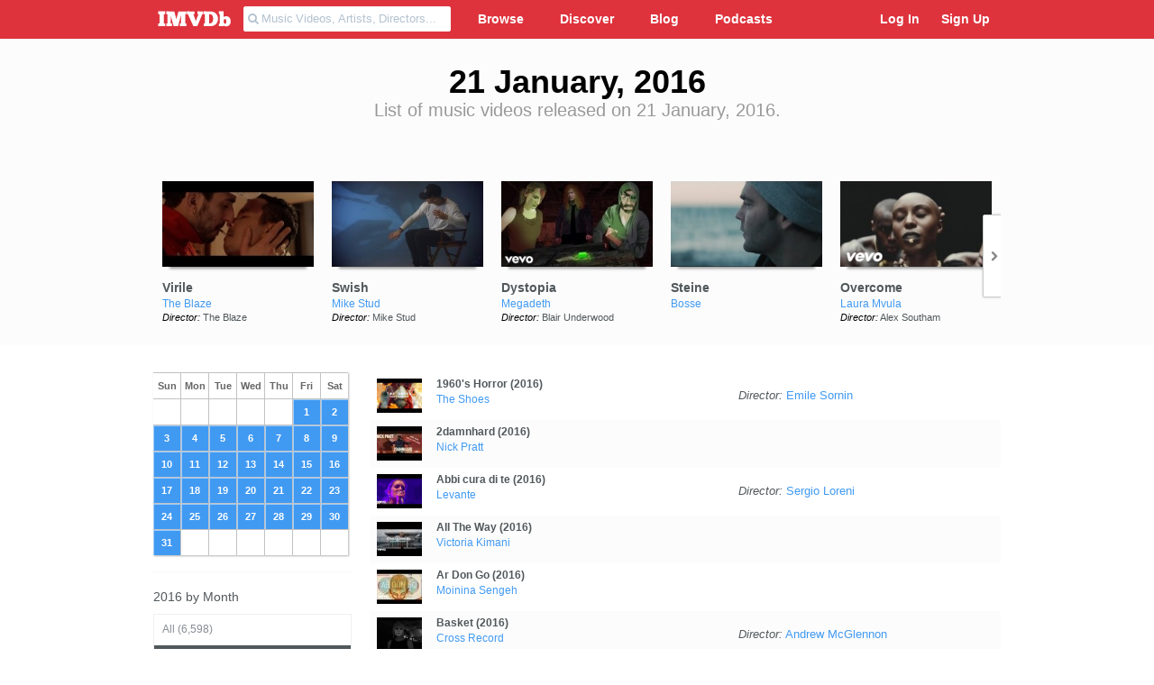

--- FILE ---
content_type: text/html; charset=UTF-8
request_url: https://imvdb.com/calendar/2016/01/21
body_size: 12120
content:
<!DOCTYPE html>
<html lang="en">

<head>
	<title>Music Videos Released on January 21, 2016 | IMVDb</title>

	<meta http-equiv="content-type" content="text/html; charset=utf-8" />
	<meta name="viewport" content="width=device-width, initial-scale=1.0, user-scalable=yes">

	
	<meta name="application-name" content="IMVDb" />
	<meta name="msapplication-tooltip" content="IMVDb" />
	<meta name="msapplication-starturl" content="/" />

 	<meta name="description" content="List of music videos released on 21 January, 2016.">
 	
 	

	<link href="//netdna.bootstrapcdn.com/font-awesome/4.0.3/css/font-awesome.css" rel="stylesheet">


	<link rel="stylesheet" media="screen" href="/assets/compiled/6e0e80426b01982a877d95ad2d92e361.css?v=15.8">
		<link href="https://imvdb.com/calendar/2016/01/21" rel="canonical" />
	
	<meta property="og:site_name" content="IMVDb">
	
	<link rel="icon" href="https://imvdb.com/assets/img/favicon.ico" />  
<link rel="shortcut icon" href="https://imvdb.com/assets/img/favicon.ico" /> 
<link rel="apple-touch-icon-precomposed" href="https://imvdb.com/assets/img/icons/ios_57.png" />
<link rel="apple-touch-icon-precomposed" sizes="72x72" href="https://imvdb.com/assets/img/icons/ios_72.png" />
<link rel="apple-touch-icon-precomposed" sizes="114x114" href="https://imvdb.com/assets/img/icons/ios_114.png" />

	<link type="text/plain" rel="author" href="https://imvdb.com/humans.txt" />

	<meta name="msapplication-task" content="name=IMVDb Blog;action-uri=https://imvdb.com/blog;icon-uri=https://imvdb.com/favicon.ico" />
	<meta name="msapplication-task" content="name=IMVDb on Twitter;action-uri=http://twitter.com/imvdb;icon-uri=http://twitter.com/favicon.ico" />
	<meta name="msapplication-task" content="name=IMVDb on Facebook;action-uri=http://facebook.com/imvdb;icon-uri=http://facebook.com/favicon.ico" />

    <meta name="msapplication-TileImage" content="https://imvdb.com/assets/img/icons/ios_114.png" />
    <meta name="msapplication-TileColor" content="#dd233d" />
    <meta name="msapplication-starturl" content="http://imvdb.com" />

	<script src="//ajax.googleapis.com/ajax/libs/jquery/1.8.1/jquery.min.js" type="text/javascript"></script>

	<meta property="fb:app_id" content="275408849150251" />

	
		<!-- Global site tag (gtag.js) - Google Analytics -->
		<script async src="https://www.googletagmanager.com/gtag/js?id=UA-18337477-2"></script>
		<script>
			window.dataLayer = window.dataLayer || [];
			function gtag(){dataLayer.push(arguments);}
			gtag('js', new Date());
			gtag('config', 'UA-18337477-2', {'anonymize_ip': true});
		</script>

	
	</head>

<body class="default">

<div id="fb-root"></div>
<script>(function(d, s, id) {
  var js, fjs = d.getElementsByTagName(s)[0];
  if (d.getElementById(id)) return;
  js = d.createElement(s); js.id = id;
  js.src = "//connect.facebook.net/en_US/all.js#xfbml=1&appId=275408849150251";
  fjs.parentNode.insertBefore(js, fjs);
}(document, 'script', 'facebook-jssdk'));</script>

<div id="headerContain">


<div id="header">

	<div class="container">

		<div class="row">

		<div class="span12" id="nav_area">

			<div class="mobileMenuToggle" id="sideMenuToggle" href="#sideBar"><i class="fa fa-bars"></i></div>

			
			<a href="https://imvdb.com/" id="header_logo">

				<svg id="imvdb-header-logo" version="1.0" xmlns="http://www.w3.org/2000/svg"
				  viewBox="0 0 525.000000 135.000000"
				 preserveAspectRatio="xMidYMid meet">
				<g class="imvdb-header-logo-svg" transform="translate(0.000000,135.000000) scale(0.100000,-0.100000)"
				fill="#ffffff" stroke="none">
				<path d="M160 1096 l0 -95 43 -3 42 -3 3 -312 2 -313 -45 0 -45 0 0 -95 0 -95
				235 0 235 0 0 94 0 95 -42 3 -43 3 0 310 0 310 43 3 42 3 0 95 0 94 -235 0
				-235 0 0 -94z"/>
				<path d="M710 1095 l0 -95 35 0 35 0 0 -315 0 -315 -35 0 -35 0 0 -95 0 -95
				195 0 196 0 -3 93 -3 92 -42 3 -43 3 1 282 c1 276 2 280 16 207 11 -56 128
				-489 179 -663 5 -16 19 -17 157 -15 l151 3 73 270 c40 149 84 317 97 375 l25
				105 0 -282 1 -283 -40 0 -40 0 0 -95 0 -95 230 0 231 0 -3 93 -3 92 -37 3 -38
				3 0 315 0 314 40 0 41 0 -3 93 -3 92 -274 0 -274 0 -68 -260 c-37 -143 -68
				-262 -69 -265 -1 -3 -34 114 -74 260 l-72 265 -272 3 -272 2 0 -95z"/>
				<path d="M2110 1095 l0 -95 38 0 37 0 190 -410 190 -410 134 2 134 3 171 405
				171 405 38 3 38 3 -3 92 -3 92 -202 3 -203 2 0 -95 0 -95 35 0 c19 0 35 -3 35
				-6 0 -3 -31 -80 -69 -172 -38 -92 -77 -194 -86 -227 -10 -33 -20 -67 -22 -75
				-3 -8 -13 17 -23 55 -10 39 -48 148 -84 244 -36 95 -66 175 -66 177 0 2 18 4
				40 4 l41 0 -3 93 -3 92 -262 3 -263 2 0 -95z"/>
				<path d="M3270 1097 l0 -96 43 -3 42 -3 0 -310 0 -310 -42 -3 -43 -3 0 -95 0
				-96 288 5 c216 3 299 8 337 19 172 52 273 143 325 293 30 84 38 240 17 322
				-35 135 -115 238 -232 300 -112 58 -153 65 -457 70 l-278 5 0 -95z m531 -129
				c50 -28 84 -79 104 -153 38 -149 -2 -342 -84 -403 -32 -24 -92 -42 -138 -42
				l-33 0 0 316 0 317 57 -7 c31 -4 73 -16 94 -28z"/>
				<path d="M4310 1106 l0 -85 28 -3 27 -3 3 -327 2 -327 -27 -3 c-28 -3 -28 -3
				-31 -90 l-3 -88 155 0 c147 0 155 1 161 21 4 11 10 18 13 17 83 -44 107 -50
				191 -46 101 5 148 26 205 89 48 53 74 110 85 190 24 176 -50 331 -186 391 -67
				29 -167 27 -238 -6 l-55 -25 0 190 0 189 -165 0 -165 0 0 -84z m475 -462 c64
				-69 51 -256 -21 -294 -65 -35 -124 43 -124 163 0 69 24 139 52 150 33 13 70 6
				93 -19z"/>
				</g>
				</svg>

			</a>

			
			<ul id="search_nav" class="main_nav">

				<li id="searchLi">

					<form id="search_box" method="get" action="https://imvdb.com/search">
					<input type="hidden" name="ci_csrf_token" value="" />
						<div class="search_wrap input-append" id="ms" data-id="mainSearch">

						<input type="text" name="search_term" id="mainSearch" class="search_term" autocomplete="off" placeholder="&#xf002; Music Videos, Artists, Directors...">

						<div id="main_search_results">
							<ul>
							</ul>
						</div>

						</div>

					</form>

				</li>

		<li><a class="mainMenuItem" data-submenu="subMusicVideos" style="padding-left: 30px">Browse</a></li>
		<li><a class="mainMenuItem" data-submenu="subChannels">Discover</a></li>
		<li><a class="mainMenuItem" data-submenu="subBlog">Blog</a></li>
		<li><a href="https://imvdb.com/podcasts">Podcasts</a></li>

			</ul>

			<ul id="user_nav" class="main_nav hidden-phone">

				
				<li><a data-toggle="modal" href="#login">Log In</a></li>
				<li><a href="https://imvdb.com/signup">Sign Up</a></li>

				
							
			</ul>

		</div><!--.span5-->

		</div><!--.row-->

	</div><!--.container-->

</div><!--#header-->

	<div class="subMenu" id="subMusicVideos">
<div class="container">

    <div class="row">

        <div class="span3">

            <h4>Find Videos</h4>

            <ul>
                <li><a href="https://imvdb.com/picks">Best New Music Videos</a></li>
                <li><a href="https://imvdb.com/new">New Releases</a></li>
                <li><a href="https://imvdb.com/in-production">In Production</a></li>
                <li><a href="https://imvdb.com/commentaries">Commentaries</a></li>
                <li><a href="https://imvdb.com/calendar">Videos by Release Date</a></li>
                <li><a href="https://imvdb.com/country">Videos by Country of Production</a></li>
                <li><a href="https://imvdb.com/random">Random Video</a></li>
            </ul>

        </div>

        <div class="span3">
        <div class="innerBox">

            <h4>Charts</h4>

            <ul>
                <li><a href="https://imvdb.com/charts/new">Most Popular New Videos</a></li>
                <li><a href="https://imvdb.com/charts/all">Most Popular of All Time</a></li>
            </ul>

            <h4>Awards</h4>

            <ul>
                <li><a href="https://imvdb.com/awards/mtv-vmas">MTV VMAs</a></li>
                <li><a href="https://imvdb.com/awards/ukmvas">UK MVAs</a></li>
                <li><a href="https://imvdb.com/awards">More Awards</a></li>
            </ul>

        </div>
        </div>

        <!--<div class="span3">
        <div class="innerBox">

            <h4>Genres</h4>

            <ul>
                <li><a href="https://imvdb.com/genre/pop">Pop</a></li>
                <li><a href="https://imvdb.com/genre/raphip_hop">Rap/Hip Hop</a></li>
                <li><a href="https://imvdb.com/genre/country">Country</a></li>
                <li><a href="https://imvdb.com/genre/rock">Rock</a></li>
                <li><a href="https://imvdb.com/genre">More Genres...</a></li>
            </ul>

        </div>
        </div>-->

        <div class="span3">
        <div class="innerBox">

            <h4>Artists &amp; Crew</h4>

            <ul>
                <li><a href="https://imvdb.com/browse/artists">Artist Index</a></li>
                <li><a href="https://imvdb.com/browse/position/dir">Directors</a></li>
                <li><a href="https://imvdb.com/browse/position/prod_comp">Production Companies</a></li>
                <li><a href="https://imvdb.com/browse/position">Crew by Position</a></li>
            </ul>

        </div>
        </div>

        <div class="span3">
        <div class="innerBox">

            <p><a class="btn btn-default" href="https://imvdb.com/submit" style="color: #000">Submit a Video</a></p>

        </div>
        </div>

    </div>

</div>
</div>
<div class="subMenu" id="subBlog">
<div class="container">

    <div class="row">

        <div class="span3">

            <ul>
                <li><a href="https://imvdb.com/blog">Blog Home</a></li>
                <li><a href="https://imvdb.com/podcast">Music Video Land Podcast</a></li>
            </ul>

            <h4>Categories</h4>

            <ul>
                <li><a href="https://imvdb.com/blog/category/interviews">Interviews</a></li>
                <li><a href="https://imvdb.com/blog/category/behind-the-scenes">Behind the Scenes</a></li>
                <li><a href="https://imvdb.com/blog/category/new-releases">New Releases</a></li>
                <li><a href="https://imvdb.com/blog/category/music-video-relapse">Music Video Relapse</a></li>
            </ul>

        </div>

        
        <div class="span3">

            <div class="headerBlogPreview" style="background-image: url(https://s3.amazonaws.com/images.imvdb.com/blog/24586197_img_5504.jpg)">
            <a href="https://imvdb.com/blog/why-did-youtube-lie-to-us--05651">

                <h2><small>Most Popular Music Videos</small><br>Did YouTube Lie to Us? The Shocking Truth Behind the Most Watched Music Videos of 2021</h2>

            </a>
            </div>

        </div>

        
        <div class="span3">

            <div class="headerBlogPreview" style="background-image: url(https://s3.amazonaws.com/images.imvdb.com/blog/14687293_weeknd-2.jpg)">
            <a href="https://imvdb.com/blog/jason-baums-top-5-music-videos-of-2021-40843">

                <h2><small>Lists</small><br>Jason Baum's Top 5 Music Videos of 2021</h2>

            </a>
            </div>

        </div>

        
        
        <div class="span3">

            <h4>Latest Podcast</h4>

            <h3><a href="https://imvdb.com/podcasts/twimv/199">199. IMVDb's 2021 Music Video Wrap Up</a></h3>
            <p>Doug Klinger and Jason Baum talk about the notable music videos from 2021.</p>

        </div>

        
    </div>

</div>
</div>
<div class="subMenu" id="subChannels">
<div class="container">

    <div class="row">

        <div class="span3">

            <h4>IMVDb's Best Videos by Year</h4>

            <ul>
                <li><a href="/2018">2018</a></li>
                <li><a href="/2017">2017</a></li>
                <li><a href="/2016">2016</a></li>
                <li><a href="/2015">2015</a></li>
            </ul>

        </div>

        <div class="span9">
        <div class="innerBox">

            <h4>Featured Channels</h4>

            <div class="row">

        <div class="span2"><a href="https://imvdb.com/ch/musicvideoland"><img src="https://s3.amazonaws.com/images.imvdb.com/channels/112342135_s.png" alt="" /></a></div><div class="span2"><a href="https://imvdb.com/ch/ofitall"><img src="https://s3.amazonaws.com/images.imvdb.com/channels/5fdV4nsZ9wfXuhFI6NwD_s.jpg?rev=2" alt="" /></a></div><div class="span2"><a href="https://imvdb.com/ch/fringemusicfix"><img src="https://s3.amazonaws.com/images.imvdb.com/channels/323559340_s.jpeg?rev=9" alt="" /></a></div><div class="span2"><a href="https://imvdb.com/ch/509MusicVideosToSee"><img src="https://s3.amazonaws.com/images.imvdb.com/channels/vWec0zt6bAUqjxTHPzKC_s.jpg?rev=3" alt="" /></a></div>
            </div>

        </div>
        </div>

    </div>

</div>
</div>
</div>






<div id="masterContain">

<div id="sideBar">
    <ul id="plSubNav">

	<li><a href="#" class="mobileMenuToggle"><i class="fa fa-angle-up fa-fw"></i></a></li>

    
    <li><a href="https://imvdb.com/login"><i class="fa fa-user fa-fw"></i> Login</a></li>

    
	<li><a href="https://imvdb.com/browse"><i class="fa fa-bullseye fa-fw"></i> Browse Videos</a></li>
	<li><a href="https://imvdb.com/genres"><i class="fa fa-music fa-fw"></i> Genres</a></li>
	<li><a href="https://imvdb.com/charts"><i class="fa fa-bar-chart-o fa-fw"></i> Charts</a></li>
    <li><a href="https://imvdb.com/blog"><i class="fa fa-rss fa-fw"></i> Blog</a></li>
    <li><a href="https://imvdb.com/podcast"><i class="fa fa-volume-up fa-fw"></i> Podcast</a></li>

</ul></div>

<div id="mainContent">

<div class="blBox" style="margin-bottom: 30px;">

	<div class="headerSection">
	<div class="container">

		<div class="row">
			<div class="span12">

				<h1>21 January, 2016</h1>
				<h2>List of music videos released on 21 January, 2016.</h2>

			</div>
		</div>

	</div>
	</div>

	<div class="container">

		<div class="row">

			<div class="span12">

								
    
<input type="hidden" id="key_sdfsdfsdf" name="key_sdfsdfsdf" value="sdfsdgdsfdsfsd" />

<div class="slider-contain large">
<div id="57DL8Rwc" class="video-slider">


    <div class="slideNode">

        <a href="https://imvdb.com/video/the-blaze/virile" class="playable">


        <img class="rack_img" src="https://s3.amazonaws.com/images.imvdb.com/video/191363460838-the-blaze-virile_music_video_lv.jpg?v=2" alt="The Blaze 'Virile' music video" />
         <div><i class="fa fa-play-circle"></i></div>

        </a>

        <h3><a href="https://imvdb.com/video/the-blaze/virile">Virile</a></h3>
                    <h4><a href="https://imvdb.com/n/the-blaze">The Blaze</a></h4>
        
        
                        <p class="node_info"><em>Director:</em> <a href="https://imvdb.com/n/the-blaze">The Blaze</a></p>
            
        
    </div>


    <div class="slideNode">

        <a href="https://imvdb.com/video/mike-stud/swish" class="playable">


        <img class="rack_img" src="https://s3.amazonaws.com/images.imvdb.com/video/189302043149-mike-stud-swish_music_video_lv.jpg?v=2" alt="Mike Stud 'Swish' music video" />
         <div><i class="fa fa-play-circle"></i></div>

        </a>

        <h3><a href="https://imvdb.com/video/mike-stud/swish">Swish</a></h3>
                    <h4><a href="https://imvdb.com/n/mike-stud">Mike Stud</a></h4>
        
        
                        <p class="node_info"><em>Director:</em> <a href="https://imvdb.com/n/mike-stud">Mike Stud</a></p>
            
        
    </div>


    <div class="slideNode">

        <a href="https://imvdb.com/video/megadeth/dystopia" class="playable">


        <img class="rack_img" src="https://s3.amazonaws.com/images.imvdb.com/video/159486503993-megadeth-dystopia_music_video_lv.jpg?v=2" alt="Megadeth 'Dystopia' music video" />
         <div><i class="fa fa-play-circle"></i></div>

        </a>

        <h3><a href="https://imvdb.com/video/megadeth/dystopia">Dystopia</a></h3>
                    <h4><a href="https://imvdb.com/n/megadeth">Megadeth</a></h4>
        
        
                        <p class="node_info"><em>Director:</em> <a href="https://imvdb.com/n/blair-underwood">Blair Underwood</a></p>
            
        
    </div>


    <div class="slideNode">

        <a href="https://imvdb.com/video/bosse/steine" class="playable">


        <img class="rack_img" src="https://s3.amazonaws.com/images.imvdb.com/video/329942818642-bosse-steine_music_video_lv.jpg?v=2" alt="Bosse 'Steine' music video" />
         <div><i class="fa fa-play-circle"></i></div>

        </a>

        <h3><a href="https://imvdb.com/video/bosse/steine">Steine</a></h3>
                    <h4><a href="https://imvdb.com/n/bosse">Bosse</a></h4>
        
        
            
        
    </div>


    <div class="slideNode">

        <a href="https://imvdb.com/video/laura-mvula/overcome" class="playable">


        <img class="rack_img" src="https://s3.amazonaws.com/images.imvdb.com/video/182291890751-laura-mvula-overcome_music_video_lv.jpg?v=2" alt="Laura Mvula 'Overcome' music video" />
         <div><i class="fa fa-play-circle"></i></div>

        </a>

        <h3><a href="https://imvdb.com/video/laura-mvula/overcome">Overcome</a></h3>
                    <h4><a href="https://imvdb.com/n/laura-mvula">Laura Mvula</a></h4>
        
        
                        <p class="node_info"><em>Director:</em> <a href="https://imvdb.com/n/alex-southam">Alex Southam</a></p>
            
        
    </div>


    <div class="slideNode">

        <a href="https://imvdb.com/video/levante/abbi-cura-di-te" class="playable">


        <img class="rack_img" src="https://s3.amazonaws.com/images.imvdb.com/video/253726099166-levante-abbi-cura-di-te_music_video_lv.jpg?v=2" alt="Levante 'Abbi cura di te' music video" />
         <div><i class="fa fa-play-circle"></i></div>

        </a>

        <h3><a href="https://imvdb.com/video/levante/abbi-cura-di-te">Abbi cura di te</a></h3>
                    <h4><a href="https://imvdb.com/n/levante">Levante</a></h4>
        
        
                        <p class="node_info"><em>Director:</em> <a href="https://imvdb.com/n/sergio-loreni">Sergio Loreni</a></p>
            
        
    </div>


    <div class="slideNode">

        <a href="https://imvdb.com/video/the-summer-set/figure-me-out" class="playable">


        <img class="rack_img" src="https://s3.amazonaws.com/images.imvdb.com/video/544528148288-the-summer-set-figure-me-out_music_video_lv.jpg?v=2" alt="The Summer Set 'Figure Me Out' music video" />
         <div><i class="fa fa-play-circle"></i></div>

        </a>

        <h3><a href="https://imvdb.com/video/the-summer-set/figure-me-out">Figure Me Out</a></h3>
                    <h4><a href="https://imvdb.com/n/the-summer-set">The Summer Set</a></h4>
        
        
                        <p class="node_info"><em>Director:</em> <a href="https://imvdb.com/n/daniel-carberry">Daniel Carberry</a></p>
            
        
    </div>


    <div class="slideNode">

        <a href="https://imvdb.com/video/vi-seconds/demigod-rising" class="playable">


        <img class="rack_img" src="https://s3.amazonaws.com/images.imvdb.com/video/573869340801-vi-seconds-demigod-rising_music_video_lv.jpg?v=2" alt="VI Seconds 'Demigod Rising' music video" />
         <div><i class="fa fa-play-circle"></i></div>

        </a>

        <h3><a href="https://imvdb.com/video/vi-seconds/demigod-rising">Demigod Rising</a></h3>
                    <h4><a href="https://imvdb.com/n/vi-seconds">VI Seconds</a></h4>
        
        
            
        
    </div>


    <div class="slideNode">

        <a href="https://imvdb.com/video/beirut/perth" class="playable">


        <img class="rack_img" src="https://s3.amazonaws.com/images.imvdb.com/video/906396861392-beirut-perth_music_video_lv.jpg?v=2" alt="Beirut 'Perth' music video" />
         <div><i class="fa fa-play-circle"></i></div>

        </a>

        <h3><a href="https://imvdb.com/video/beirut/perth">Perth</a></h3>
                    <h4><a href="https://imvdb.com/n/beirut">Beirut</a></h4>
        
        
                        <p class="node_info"><em>Director:</em> <a href="https://imvdb.com/n/clara-aranovich">Clara Aranovich</a></p>
            
        
    </div>


    <div class="slideNode">

        <a href="https://imvdb.com/video/soulja-boy/broke-the-rim" class="playable">


        <img class="rack_img" src="https://s3.amazonaws.com/images.imvdb.com/video/138948568648-soulja-boy-broke-the-rim_music_video_lv.jpg?v=2" alt="Soulja Boy 'Broke The Rim' music video" />
         <div><i class="fa fa-play-circle"></i></div>

        </a>

        <h3><a href="https://imvdb.com/video/soulja-boy/broke-the-rim">Broke The Rim</a></h3>
                    <h4><a href="https://imvdb.com/n/soulja-boy">Soulja Boy</a></h4>
        
        
            
        
    </div>


    <div class="slideNode">

        <a href="https://imvdb.com/video/victoria-kimani/all-the-way" class="playable">


        <img class="rack_img" src="https://s3.amazonaws.com/images.imvdb.com/video/216369662308-victoria-kimani-all-the-way_music_video_lv.jpg?v=2" alt="Victoria Kimani 'All The Way' music video" />
         <div><i class="fa fa-play-circle"></i></div>

        </a>

        <h3><a href="https://imvdb.com/video/victoria-kimani/all-the-way">All The Way</a></h3>
                    <h4><a href="https://imvdb.com/n/victoria-kimani">Victoria Kimani</a></h4>
        
        
            
        
    </div>


    <div class="slideNode">

        <a href="https://imvdb.com/video/bibio/feeling" class="playable">


        <img class="rack_img" src="https://s3.amazonaws.com/images.imvdb.com/video/526154883982-bibio-feeling_music_video_lv.jpg?v=2" alt="Bibio 'Feeling' music video" />
         <div><i class="fa fa-play-circle"></i></div>

        </a>

        <h3><a href="https://imvdb.com/video/bibio/feeling">Feeling</a></h3>
                    <h4><a href="https://imvdb.com/n/bibio">Bibio</a></h4>
        
        
            
        
    </div>


    <div class="slideNode">

        <a href="https://imvdb.com/video/nimmo/unyoung" class="playable">


        <img class="rack_img" src="https://s3.amazonaws.com/images.imvdb.com/video/597496226147-nimmo-unyoung_music_video_lv.jpg?v=2" alt="Nimmo 'UnYoung' music video" />
         <div><i class="fa fa-play-circle"></i></div>

        </a>

        <h3><a href="https://imvdb.com/video/nimmo/unyoung">UnYoung</a></h3>
                    <h4><a href="https://imvdb.com/n/nimmo">Nimmo</a></h4>
        
        
            
        
    </div>


    <div class="slideNode">

        <a href="https://imvdb.com/video/the-shoes/1960s-horror" class="playable">


        <img class="rack_img" src="https://s3.amazonaws.com/images.imvdb.com/video/181294991428-the-shoes-1960s-horror_music_video_lv.jpg?v=2" alt="The Shoes '1960's Horror' music video" />
         <div><i class="fa fa-play-circle"></i></div>

        </a>

        <h3><a href="https://imvdb.com/video/the-shoes/1960s-horror">1960's Horror</a></h3>
                    <h4><a href="https://imvdb.com/n/the-shoes">The Shoes</a></h4>
        
        
                        <p class="node_info"><em>Director:</em> <a href="https://imvdb.com/n/emile-sornin">Emile Sornin</a></p>
            
        
    </div>


    <div class="slideNode">

        <a href="https://imvdb.com/video/shearwater/quiet-americans" class="playable">


        <img class="rack_img" src="https://s3.amazonaws.com/images.imvdb.com/video/167218568698-shearwater-quiet-americans_music_video_lv.jpg?v=2" alt="Shearwater 'Quiet Americans' music video" />
         <div><i class="fa fa-play-circle"></i></div>

        </a>

        <h3><a href="https://imvdb.com/video/shearwater/quiet-americans">Quiet Americans</a></h3>
                    <h4><a href="https://imvdb.com/n/shearwater">Shearwater</a></h4>
        
        
                        <p class="node_info"><em>Director:</em> <a href="https://imvdb.com/n/alex-rapine">Alex Rapine</a></p>
            
        
    </div>


    <div class="slideNode">

        <a href="https://imvdb.com/video/dardust/the-wolf" class="playable">


        <img class="rack_img" src="https://s3.amazonaws.com/images.imvdb.com/video/220268774629-dardust-the-wolf_music_video_lv.jpg?v=2" alt="Dardust 'The Wolf' music video" />
         <div><i class="fa fa-play-circle"></i></div>

        </a>

        <h3><a href="https://imvdb.com/video/dardust/the-wolf">The Wolf</a></h3>
                    <h4><a href="https://imvdb.com/n/dardust">Dardust</a></h4>
        
        
                        <p class="node_info"><em>Director:</em> <a href="https://imvdb.com/n/tiziano-russo">Tiziano Russo</a></p>
            
        
    </div>


    <div class="slideNode">

        <a href="https://imvdb.com/video/oh-shu/moebius" class="playable">


        <img class="rack_img" src="https://s3.amazonaws.com/images.imvdb.com/video/522843034869-oh-shu-moebius_music_video_lv.jpg?v=2" alt="Oh Shu 'Moebius' music video" />
         <div><i class="fa fa-play-circle"></i></div>

        </a>

        <h3><a href="https://imvdb.com/video/oh-shu/moebius">Moebius</a></h3>
                    <h4><a href="https://imvdb.com/n/oh-shu">Oh Shu</a></h4>
        
        
            
        
    </div>


    <div class="slideNode">

        <a href="https://imvdb.com/video/plies/outchea" class="playable">


        <img class="rack_img" src="https://s3.amazonaws.com/images.imvdb.com/video/298819305813-plies-outchea_music_video_lv.jpg?v=2" alt="Plies 'Outchea' music video" />
         <div><i class="fa fa-play-circle"></i></div>

        </a>

        <h3><a href="https://imvdb.com/video/plies/outchea">Outchea</a></h3>
                    <h4><a href="https://imvdb.com/n/plies">Plies</a></h4>
        
        
                        <p class="node_info"><em>Director:</em> <a href="https://imvdb.com/n/omar-the-director">Omar The Director</a></p>
            
        
    </div>


    <div class="slideNode">

        <a href="https://imvdb.com/video/rumpistol/eyes-open-wide" class="playable">


        <img class="rack_img" src="https://s3.amazonaws.com/images.imvdb.com/video/435167533530-rumpistol-eyes-open-wide_music_video_lv.jpg?v=2" alt="Rumpistol 'Eyes Open Wide' music video" />
         <div><i class="fa fa-play-circle"></i></div>

        </a>

        <h3><a href="https://imvdb.com/video/rumpistol/eyes-open-wide">Eyes Open Wide</a></h3>
                    <h4><a href="https://imvdb.com/n/rumpistol">Rumpistol</a></h4>
        
        
                        <p class="node_info"><em>Director:</em> <a href="https://imvdb.com/n/ernesto-piga-carbone">Ernesto Piga Carbone</a></p>
            
        
    </div>


    <div class="slideNode">

        <a href="https://imvdb.com/video/mercury-rev/coming-up-for-air" class="playable">


        <img class="rack_img" src="https://s3.amazonaws.com/images.imvdb.com/video/293519651019-mercury-rev-coming-up-for-air_music_video_lv.jpg?v=2" alt="Mercury Rev 'Coming Up For Air' music video" />
         <div><i class="fa fa-play-circle"></i></div>

        </a>

        <h3><a href="https://imvdb.com/video/mercury-rev/coming-up-for-air">Coming Up For Air</a></h3>
                    <h4><a href="https://imvdb.com/n/mercury-rev">Mercury Rev</a></h4>
        
        
                        <p class="node_info"><em>Director:</em> <a href="https://imvdb.com/n/jonathan-caouette">Jonathan Caouette</a></p>
            
        
    </div>


    <div class="slideNode">

        <a href="https://imvdb.com/video/mike-gianelli/mh370" class="playable">


        <img class="rack_img" src="https://s3.amazonaws.com/images.imvdb.com/video/110092720832-mike-gianelli-mh370_music_video_lv.jpg?v=2" alt="Mike Gianelli 'MH370' music video" />
         <div><i class="fa fa-play-circle"></i></div>

        </a>

        <h3><a href="https://imvdb.com/video/mike-gianelli/mh370">MH370</a></h3>
                    <h4><a href="https://imvdb.com/n/mike-gianelli">Mike Gianelli</a></h4>
        
        
                        <p class="node_info"><em>Director:</em> <a href="https://imvdb.com/n/jordan-reyes">Jordan Reyes</a></p>
            
        
    </div>


    <div class="slideNode">

        <a href="https://imvdb.com/video/teiler/rede-nid" class="playable">


        <img class="rack_img" src="https://s3.amazonaws.com/images.imvdb.com/video/154419050507-teiler-rede-nid_music_video_lv.jpg?v=2" alt="Teiler 'Rede Nid' music video" />
         <div><i class="fa fa-play-circle"></i></div>

        </a>

        <h3><a href="https://imvdb.com/video/teiler/rede-nid">Rede Nid</a></h3>
                    <h4><a href="https://imvdb.com/n/teiler">Teiler</a></h4>
        
        
            
        
    </div>


    <div class="slideNode">

        <a href="https://imvdb.com/video/nick-pratt/2damnhard" class="playable">


        <img class="rack_img" src="https://s3.amazonaws.com/images.imvdb.com/video/132322645027-nick-pratt-2damnhard_music_video_lv.jpg?v=2" alt="Nick Pratt '2damnhard' music video" />
         <div><i class="fa fa-play-circle"></i></div>

        </a>

        <h3><a href="https://imvdb.com/video/nick-pratt/2damnhard">2damnhard</a></h3>
                    <h4><a href="https://imvdb.com/n/nick-pratt">Nick Pratt</a></h4>
        
        
            
        
    </div>


    <div class="slideNode">

        <a href="https://imvdb.com/video/laser-bas/hot-daang" class="playable">


        <img class="rack_img" src="https://s3.amazonaws.com/images.imvdb.com/video/270079205072-laser-bas-hot-daang_music_video_lv.jpg?v=2" alt="Laser & Bas 'Hot Daang' music video" />
         <div><i class="fa fa-play-circle"></i></div>

        </a>

        <h3><a href="https://imvdb.com/video/laser-bas/hot-daang">Hot Daang</a></h3>
                    <h4><a href="https://imvdb.com/n/laser-bas">Laser & Bas</a></h4>
        
        
            
        
    </div>


    <div class="slideNode">

        <a href="https://imvdb.com/video/cross-record/basket" class="playable">


        <img class="rack_img" src="https://s3.amazonaws.com/images.imvdb.com/video/663983868996-cross-record-basket_music_video_lv.jpg?v=2" alt="Cross Record 'Basket' music video" />
         <div><i class="fa fa-play-circle"></i></div>

        </a>

        <h3><a href="https://imvdb.com/video/cross-record/basket">Basket</a></h3>
                    <h4><a href="https://imvdb.com/n/cross-record">Cross Record</a></h4>
        
        
                        <p class="node_info"><em>Director:</em> <a href="https://imvdb.com/n/andrew-mcglennon">Andrew McGlennon</a></p>
            
        
    </div>



</div>


<div class="sliderNext">
    <i class="fa fa-chevron-right"></i>
</div>

</div>
				
			</div>

		</div>

	</div>

</div>

<div class="container">

<div class="row">

	<div class="span3">

				<table border="0" cellpadding="0" class="cal" cellspacing="0">

<tr>
<th colspan="7">January&nbsp;2016</th>

</tr>

<tr>
<td><span>Sun</span></td><td><span>Mon</span></td><td><span>Tue</span></td><td><span>Wed</span></td><td><span>Thu</span></td><td><span>Fri</span></td><td><span>Sat</span></td>
</tr>

<tr>
<td>&nbsp;</td><td>&nbsp;</td><td>&nbsp;</td><td>&nbsp;</td><td>&nbsp;</td><td><a href="https://imvdb.com/calendar/2016/01/1"><span>1</span></a></td><td><a href="https://imvdb.com/calendar/2016/01/2"><span>2</span></a></td>
</tr>

<tr>
<td><a href="https://imvdb.com/calendar/2016/01/3"><span>3</span></a></td><td><a href="https://imvdb.com/calendar/2016/01/4"><span>4</span></a></td><td><a href="https://imvdb.com/calendar/2016/01/5"><span>5</span></a></td><td><a href="https://imvdb.com/calendar/2016/01/6"><span>6</span></a></td><td><a href="https://imvdb.com/calendar/2016/01/7"><span>7</span></a></td><td><a href="https://imvdb.com/calendar/2016/01/8"><span>8</span></a></td><td><a href="https://imvdb.com/calendar/2016/01/9"><span>9</span></a></td>
</tr>

<tr>
<td><a href="https://imvdb.com/calendar/2016/01/10"><span>10</span></a></td><td><a href="https://imvdb.com/calendar/2016/01/11"><span>11</span></a></td><td><a href="https://imvdb.com/calendar/2016/01/12"><span>12</span></a></td><td><a href="https://imvdb.com/calendar/2016/01/13"><span>13</span></a></td><td><a href="https://imvdb.com/calendar/2016/01/14"><span>14</span></a></td><td><a href="https://imvdb.com/calendar/2016/01/15"><span>15</span></a></td><td><a href="https://imvdb.com/calendar/2016/01/16"><span>16</span></a></td>
</tr>

<tr>
<td><a href="https://imvdb.com/calendar/2016/01/17"><span>17</span></a></td><td><a href="https://imvdb.com/calendar/2016/01/18"><span>18</span></a></td><td><a href="https://imvdb.com/calendar/2016/01/19"><span>19</span></a></td><td><a href="https://imvdb.com/calendar/2016/01/20"><span>20</span></a></td><td><a href="https://imvdb.com/calendar/2016/01/21"><span>21</span></a></td><td><a href="https://imvdb.com/calendar/2016/01/22"><span>22</span></a></td><td><a href="https://imvdb.com/calendar/2016/01/23"><span>23</span></a></td>
</tr>

<tr>
<td><a href="https://imvdb.com/calendar/2016/01/24"><span>24</span></a></td><td><a href="https://imvdb.com/calendar/2016/01/25"><span>25</span></a></td><td><a href="https://imvdb.com/calendar/2016/01/26"><span>26</span></a></td><td><a href="https://imvdb.com/calendar/2016/01/27"><span>27</span></a></td><td><a href="https://imvdb.com/calendar/2016/01/28"><span>28</span></a></td><td><a href="https://imvdb.com/calendar/2016/01/29"><span>29</span></a></td><td><a href="https://imvdb.com/calendar/2016/01/30"><span>30</span></a></td>
</tr>

<tr>
<td><a href="https://imvdb.com/calendar/2016/01/31"><span>31</span></a></td><td>&nbsp;</td><td>&nbsp;</td><td>&nbsp;</td><td>&nbsp;</td><td>&nbsp;</td><td>&nbsp;</td>
</tr>

</table>		<hr>
		
		<h4>2016 by Month</h4>

		<ul class="sideMenu">

		<li><a href="https://imvdb.com/calendar/2016">All (6,598)</a></li>

		
			
			<li><a class="active" href="https://imvdb.com/calendar/2016/01">January (534)</a></li>

			
		
			
			<li><a href="https://imvdb.com/calendar/2016/02">February (626)</a></li>

			
		
			
			<li><a href="https://imvdb.com/calendar/2016/03">March (700)</a></li>

			
		
			
			<li><a href="https://imvdb.com/calendar/2016/04">April (652)</a></li>

			
		
			
			<li><a href="https://imvdb.com/calendar/2016/05">May (606)</a></li>

			
		
			
			<li><a href="https://imvdb.com/calendar/2016/06">June (602)</a></li>

			
		
			
			<li><a href="https://imvdb.com/calendar/2016/07">July (536)</a></li>

			
		
			
			<li><a href="https://imvdb.com/calendar/2016/08">August (393)</a></li>

			
		
			
			<li><a href="https://imvdb.com/calendar/2016/09">September (497)</a></li>

			
		
			
			<li><a href="https://imvdb.com/calendar/2016/10">October (520)</a></li>

			
		
			
			<li><a href="https://imvdb.com/calendar/2016/11">November (502)</a></li>

			
		
			
			<li><a href="https://imvdb.com/calendar/2016/12">December (346)</a></li>

			
		
					<li><a href="https://imvdb.com/calendar/2016/no-month">No Month Data (77)</a></li>
		
		</ul>

		<br>

		<h4>All Years</h4>

		<ul class="sideMenu">
		
			
			<li><a href="https://imvdb.com/calendar/2026">2026</a></li>
		
			
			<li><a href="https://imvdb.com/calendar/2025">2025</a></li>
		
			
			<li><a href="https://imvdb.com/calendar/2024">2024</a></li>
		
			
			<li><a href="https://imvdb.com/calendar/2023">2023</a></li>
		
			
			<li><a href="https://imvdb.com/calendar/2022">2022</a></li>
		
			
			<li><a href="https://imvdb.com/calendar/2021">2021</a></li>
		
			
			<li><a href="https://imvdb.com/calendar/2020">2020</a></li>
		
			
			<li><a href="https://imvdb.com/calendar/2019">2019</a></li>
		
			
			<li><a href="https://imvdb.com/calendar/2018">2018</a></li>
		
			
			<li><a href="https://imvdb.com/calendar/2017">2017</a></li>
		
			
			<li><a class="active" href="https://imvdb.com/calendar/2016">2016</a></li>
		
			
			<li><a href="https://imvdb.com/calendar/2015">2015</a></li>
		
			
			<li><a href="https://imvdb.com/calendar/2014">2014</a></li>
		
			
			<li><a href="https://imvdb.com/calendar/2013">2013</a></li>
		
			
			<li><a href="https://imvdb.com/calendar/2012">2012</a></li>
		
			
			<li><a href="https://imvdb.com/calendar/2011">2011</a></li>
		
			
			<li><a href="https://imvdb.com/calendar/2010">2010</a></li>
		
			
			<li><a href="https://imvdb.com/calendar/2009">2009</a></li>
		
			
			<li><a href="https://imvdb.com/calendar/2008">2008</a></li>
		
			
			<li><a href="https://imvdb.com/calendar/2007">2007</a></li>
		
			
			<li><a href="https://imvdb.com/calendar/2006">2006</a></li>
		
			
			<li><a href="https://imvdb.com/calendar/2005">2005</a></li>
		
			
			<li><a href="https://imvdb.com/calendar/2004">2004</a></li>
		
			
			<li><a href="https://imvdb.com/calendar/2003">2003</a></li>
		
			
			<li><a href="https://imvdb.com/calendar/2002">2002</a></li>
		
			
			<li><a href="https://imvdb.com/calendar/2001">2001</a></li>
		
			
			<li><a href="https://imvdb.com/calendar/2000">2000</a></li>
		
			
			<li><a href="https://imvdb.com/calendar/1999">1999</a></li>
		
			
			<li><a href="https://imvdb.com/calendar/1998">1998</a></li>
		
			
			<li><a href="https://imvdb.com/calendar/1997">1997</a></li>
		
			
			<li><a href="https://imvdb.com/calendar/1996">1996</a></li>
		
			
			<li><a href="https://imvdb.com/calendar/1995">1995</a></li>
		
			
			<li><a href="https://imvdb.com/calendar/1994">1994</a></li>
		
			
			<li><a href="https://imvdb.com/calendar/1993">1993</a></li>
		
			
			<li><a href="https://imvdb.com/calendar/1992">1992</a></li>
		
			
			<li><a href="https://imvdb.com/calendar/1991">1991</a></li>
		
			
			<li><a href="https://imvdb.com/calendar/1990">1990</a></li>
		
			
			<li><a href="https://imvdb.com/calendar/1989">1989</a></li>
		
			
			<li><a href="https://imvdb.com/calendar/1988">1988</a></li>
		
			
			<li><a href="https://imvdb.com/calendar/1987">1987</a></li>
		
			
			<li><a href="https://imvdb.com/calendar/1986">1986</a></li>
		
			
			<li><a href="https://imvdb.com/calendar/1985">1985</a></li>
		
			
			<li><a href="https://imvdb.com/calendar/1984">1984</a></li>
		
			
			<li><a href="https://imvdb.com/calendar/1983">1983</a></li>
		
			
			<li><a href="https://imvdb.com/calendar/1982">1982</a></li>
		
			
			<li><a href="https://imvdb.com/calendar/1981">1981</a></li>
		
			
			<li><a href="https://imvdb.com/calendar/1980">1980</a></li>
		
			
			<li><a href="https://imvdb.com/calendar/1979">1979</a></li>
		
			
			<li><a href="https://imvdb.com/calendar/1978">1978</a></li>
		
			
			<li><a href="https://imvdb.com/calendar/1977">1977</a></li>
		
			
			<li><a href="https://imvdb.com/calendar/1976">1976</a></li>
		
			
			<li><a href="https://imvdb.com/calendar/1975">1975</a></li>
		
			
			<li><a href="https://imvdb.com/calendar/1974">1974</a></li>
		
			
			<li><a href="https://imvdb.com/calendar/1973">1973</a></li>
		
			
			<li><a href="https://imvdb.com/calendar/1972">1972</a></li>
		
			
			<li><a href="https://imvdb.com/calendar/1971">1971</a></li>
		
			
			<li><a href="https://imvdb.com/calendar/1970">1970</a></li>
		
			
			<li><a href="https://imvdb.com/calendar/1969">1969</a></li>
		
			
			<li><a href="https://imvdb.com/calendar/1968">1968</a></li>
		
			
			<li><a href="https://imvdb.com/calendar/1967">1967</a></li>
		
			
			<li><a href="https://imvdb.com/calendar/1966">1966</a></li>
		
			
			<li><a href="https://imvdb.com/calendar/1965">1965</a></li>
		
			
			<li><a href="https://imvdb.com/calendar/1964">1964</a></li>
		
			
			<li><a href="https://imvdb.com/calendar/1963">1963</a></li>
		
			
			<li><a href="https://imvdb.com/calendar/1900">1900</a></li>
				</ul>

	</div>

	<div class="span9">

		
		
		<table class="imvdbTable">


    <tr >
        <td style="width: 50px">

        <a href="https://imvdb.com/video/the-shoes/1960s-horror">

        <img src="https://s3.amazonaws.com/images.imvdb.com/video/181294991428-the-shoes-1960s-horror_music_video_tv.jpg?v=2" alt="The Shoes '1960's Horror' music video" />
        </a>

        </td>
        <td>

        <h3>
                                    <a href="https://imvdb.com/video/the-shoes/1960s-horror" title="1960's Horror ">1960's Horror  (2016)</a> 
                    </h3>

                <h4>
            <a href="https://imvdb.com/n/the-shoes">
            The Shoes</a>
        </h4>
        
        </td><td>

        
                        <p class="node_info"><em>Director:</em> <a href="https://imvdb.com/n/emile-sornin">Emile Sornin</a></p>
            
        
        <span class="release" data-release="1453334400"></span>
        <!--<p class="node_info">
            
                          <span class="views" data-views="147049">147.05K Views</span>
            
                            <span class="shares" data-shares="0"></span>
            
        </p>-->

        </td>

    </tr>


    <tr class="evenRow">
        <td style="width: 50px">

        <a href="https://imvdb.com/video/nick-pratt/2damnhard">

        <img src="https://s3.amazonaws.com/images.imvdb.com/video/132322645027-nick-pratt-2damnhard_music_video_tv.jpg?v=2" alt="Nick Pratt '2damnhard' music video" />
        </a>

        </td>
        <td>

        <h3>
                                    <a href="https://imvdb.com/video/nick-pratt/2damnhard" title="2damnhard ">2damnhard  (2016)</a> 
                    </h3>

                <h4>
            <a href="https://imvdb.com/n/nick-pratt">
            Nick Pratt</a>
        </h4>
        
        </td><td>

        
            
        
        <span class="release" data-release="1453334400"></span>
        <!--<p class="node_info">
            
                          <span class="views" data-views="18505">18.51K Views</span>
            
                            <span class="shares" data-shares="0"></span>
            
        </p>-->

        </td>

    </tr>


    <tr >
        <td style="width: 50px">

        <a href="https://imvdb.com/video/levante/abbi-cura-di-te">

        <img src="https://s3.amazonaws.com/images.imvdb.com/video/253726099166-levante-abbi-cura-di-te_music_video_tv.jpg?v=2" alt="Levante 'Abbi cura di te' music video" />
        </a>

        </td>
        <td>

        <h3>
                                    <a href="https://imvdb.com/video/levante/abbi-cura-di-te" title="Abbi cura di te ">Abbi cura di te  (2016)</a> 
                    </h3>

                <h4>
            <a href="https://imvdb.com/n/levante">
            Levante</a>
        </h4>
        
        </td><td>

        
                        <p class="node_info"><em>Director:</em> <a href="https://imvdb.com/n/sergio-loreni">Sergio Loreni</a></p>
            
        
        <span class="release" data-release="1453334400"></span>
        <!--<p class="node_info">
            
                          <span class="views" data-views="1634729">1.63M Views</span>
            
                            <span class="shares" data-shares="0"></span>
            
        </p>-->

        </td>

    </tr>


    <tr class="evenRow">
        <td style="width: 50px">

        <a href="https://imvdb.com/video/victoria-kimani/all-the-way">

        <img src="https://s3.amazonaws.com/images.imvdb.com/video/216369662308-victoria-kimani-all-the-way_music_video_tv.jpg?v=2" alt="Victoria Kimani 'All The Way' music video" />
        </a>

        </td>
        <td>

        <h3>
                                    <a href="https://imvdb.com/video/victoria-kimani/all-the-way" title="All The Way ">All The Way  (2016)</a> 
                    </h3>

                <h4>
            <a href="https://imvdb.com/n/victoria-kimani">
            Victoria Kimani</a>
        </h4>
        
        </td><td>

        
            
        
        <span class="release" data-release="1453334400"></span>
        <!--<p class="node_info">
            
                          <span class="views" data-views="379029">379.03K Views</span>
            
                            <span class="shares" data-shares="0"></span>
            
        </p>-->

        </td>

    </tr>


    <tr >
        <td style="width: 50px">

        <a href="https://imvdb.com/video/moinina-sengeh/ar-don-go">

        <img src="https://s3.amazonaws.com/images.imvdb.com/video/131277719785-moinina-sengeh-ar-don-go_music_video_tv.jpg?v=2" alt="Moinina Sengeh 'Ar Don Go' music video" />
        </a>

        </td>
        <td>

        <h3>
                                    <a href="https://imvdb.com/video/moinina-sengeh/ar-don-go" title="Ar Don Go ">Ar Don Go  (2016)</a> 
                    </h3>

                <h4>
            <a href="https://imvdb.com/n/moinina-sengeh">
            Moinina Sengeh</a>
        </h4>
        
        </td><td>

        
            
        
        <span class="release" data-release="1453334400"></span>
        <!--<p class="node_info">
            
                          <span class="views" data-views="9897">9.90K Views</span>
            
                            <span class="shares" data-shares="0"></span>
            
        </p>-->

        </td>

    </tr>


    <tr class="evenRow">
        <td style="width: 50px">

        <a href="https://imvdb.com/video/cross-record/basket">

        <img src="https://s3.amazonaws.com/images.imvdb.com/video/663983868996-cross-record-basket_music_video_tv.jpg?v=2" alt="Cross Record 'Basket' music video" />
        </a>

        </td>
        <td>

        <h3>
                                    <a href="https://imvdb.com/video/cross-record/basket" title="Basket ">Basket  (2016)</a> 
                    </h3>

                <h4>
            <a href="https://imvdb.com/n/cross-record">
            Cross Record</a>
        </h4>
        
        </td><td>

        
                        <p class="node_info"><em>Director:</em> <a href="https://imvdb.com/n/andrew-mcglennon">Andrew McGlennon</a></p>
            
        
        <span class="release" data-release="1453334400"></span>
        <!--<p class="node_info">
            
                          <span class="views" data-views="11925">11.93K Views</span>
            
                            <span class="shares" data-shares="0"></span>
            
        </p>-->

        </td>

    </tr>


    <tr >
        <td style="width: 50px">

        <a href="https://imvdb.com/video/murder-of-crows/brian-boru-march">

        <img src="https://s3.amazonaws.com/images.imvdb.com/video/114773803097-murder-of-crows-brian-boru-march_music_video_tv.jpg?v=2" alt="Murder of Crows 'Brian Boru March' music video" />
        </a>

        </td>
        <td>

        <h3>
                                    <a href="https://imvdb.com/video/murder-of-crows/brian-boru-march" title="Brian Boru March ">Brian Boru March  (2016)</a> 
                    </h3>

                <h4>
            <a href="https://imvdb.com/n/murder-of-crows">
            Murder of Crows</a>
        </h4>
        
        </td><td>

        
            
        
        <span class="release" data-release="1453334400"></span>
        <!--<p class="node_info">
            
                          <span class="views" data-views="921">921 Views</span>
            
                            <span class="shares" data-shares="0"></span>
            
        </p>-->

        </td>

    </tr>


    <tr class="evenRow">
        <td style="width: 50px">

        <a href="https://imvdb.com/video/soulja-boy/broke-the-rim">

        <img src="https://s3.amazonaws.com/images.imvdb.com/video/138948568648-soulja-boy-broke-the-rim_music_video_tv.jpg?v=2" alt="Soulja Boy 'Broke The Rim' music video" />
        </a>

        </td>
        <td>

        <h3>
                                    <a href="https://imvdb.com/video/soulja-boy/broke-the-rim" title="Broke The Rim ">Broke The Rim  (2016)</a> 
                    </h3>

                <h4>
            <a href="https://imvdb.com/n/soulja-boy">
            Soulja Boy</a>
        </h4>
        
        </td><td>

        
            
        
        <span class="release" data-release="1453334400"></span>
        <!--<p class="node_info">
            
                          <span class="views" data-views="461298">461.30K Views</span>
            
                            <span class="shares" data-shares="0"></span>
            
        </p>-->

        </td>

    </tr>


    <tr >
        <td style="width: 50px">

        <a href="https://imvdb.com/video/kfir/cheap-thrill">

        <img src="https://s3.amazonaws.com/images.imvdb.com/video/604069792702-kfir-cheap-thrill_music_video_tv.jpg?v=2" alt="KFIR 'CHEAP THRILL' music video" />
        </a>

        </td>
        <td>

        <h3>
                                    <a href="https://imvdb.com/video/kfir/cheap-thrill" title="CHEAP THRILL ">CHEAP THRILL  (2016)</a> 
                    </h3>

                <h4>
            <a href="https://imvdb.com/n/kfir">
            KFIR</a>
        </h4>
        
        </td><td>

        
            
        
        <span class="release" data-release="1453334400"></span>
        <!--<p class="node_info">
            
                            <span class="views" data-views="0"></span>
            
                            <span class="shares" data-shares="0"></span>
            
        </p>-->

        </td>

    </tr>


    <tr class="evenRow">
        <td style="width: 50px">

        <a href="https://imvdb.com/video/tijuana-panthers/church-bell">

        <img src="https://s3.amazonaws.com/images.imvdb.com/video/218738082665-tijuana-panthers-church-bell_music_video_tv.jpg?v=2" alt="Tijuana Panthers 'Church Bell' music video" />
        </a>

        </td>
        <td>

        <h3>
                                    <a href="https://imvdb.com/video/tijuana-panthers/church-bell" title="Church Bell ">Church Bell  (2016)</a> 
                    </h3>

                <h4>
            <a href="https://imvdb.com/n/tijuana-panthers">
            Tijuana Panthers</a>
        </h4>
        
        </td><td>

        
            
        
        <span class="release" data-release="1453334400"></span>
        <!--<p class="node_info">
            
                          <span class="views" data-views="9028">9.03K Views</span>
            
                            <span class="shares" data-shares="0"></span>
            
        </p>-->

        </td>

    </tr>


    <tr >
        <td style="width: 50px">

        <a href="https://imvdb.com/video/mercury-rev/coming-up-for-air">

        <img src="https://s3.amazonaws.com/images.imvdb.com/video/293519651019-mercury-rev-coming-up-for-air_music_video_tv.jpg?v=2" alt="Mercury Rev 'Coming Up For Air' music video" />
        </a>

        </td>
        <td>

        <h3>
                                    <a href="https://imvdb.com/video/mercury-rev/coming-up-for-air" title="Coming Up For Air ">Coming Up For Air  (2016)</a> 
                    </h3>

                <h4>
            <a href="https://imvdb.com/n/mercury-rev">
            Mercury Rev</a>
        </h4>
        
        </td><td>

        
                        <p class="node_info"><em>Director:</em> <a href="https://imvdb.com/n/jonathan-caouette">Jonathan Caouette</a></p>
            
        
        <span class="release" data-release="1453334400"></span>
        <!--<p class="node_info">
            
                          <span class="views" data-views="25055">25.06K Views</span>
            
                            <span class="shares" data-shares="0"></span>
            
        </p>-->

        </td>

    </tr>


    <tr class="evenRow">
        <td style="width: 50px">

        <a href="https://imvdb.com/video/vi-seconds/demigod-rising">

        <img src="https://s3.amazonaws.com/images.imvdb.com/video/573869340801-vi-seconds-demigod-rising_music_video_tv.jpg?v=2" alt="VI Seconds 'Demigod Rising' music video" />
        </a>

        </td>
        <td>

        <h3>
                                    <a href="https://imvdb.com/video/vi-seconds/demigod-rising" title="Demigod Rising ">Demigod Rising  (2016)</a> 
                    </h3>

                <h4>
            <a href="https://imvdb.com/n/vi-seconds">
            VI Seconds</a>
        </h4>
        
        </td><td>

        
            
        
        <span class="release" data-release="1453334400"></span>
        <!--<p class="node_info">
            
                          <span class="views" data-views="990231">990.23K Views</span>
            
                            <span class="shares" data-shares="0"></span>
            
        </p>-->

        </td>

    </tr>


    <tr >
        <td style="width: 50px">

        <a href="https://imvdb.com/video/knor/dont-go">

        <img src="https://s3.amazonaws.com/images.imvdb.com/video/228517330723-knor-dont-go_music_video_tv.jpg?v=2" alt="KnoR 'Dont Go' music video" />
        </a>

        </td>
        <td>

        <h3>
                                    <a href="https://imvdb.com/video/knor/dont-go" title="Dont Go ">Dont Go  (2016)</a> 
                    </h3>

                <h4>
            <a href="https://imvdb.com/n/knor">
            KnoR</a>
        </h4>
        
        </td><td>

        
            
        
        <span class="release" data-release="1453334400"></span>
        <!--<p class="node_info">
            
                            <span class="views" data-views="0"></span>
            
                            <span class="shares" data-shares="0"></span>
            
        </p>-->

        </td>

    </tr>


    <tr class="evenRow">
        <td style="width: 50px">

        <a href="https://imvdb.com/video/megadeth/dystopia">

        <img src="https://s3.amazonaws.com/images.imvdb.com/video/159486503993-megadeth-dystopia_music_video_tv.jpg?v=2" alt="Megadeth 'Dystopia' music video" />
        </a>

        </td>
        <td>

        <h3>
                                    <a href="https://imvdb.com/video/megadeth/dystopia" title="Dystopia ">Dystopia  (2016)</a> 
                    </h3>

                <h4>
            <a href="https://imvdb.com/n/megadeth">
            Megadeth</a>
        </h4>
        
        </td><td>

        
                        <p class="node_info"><em>Director:</em> <a href="https://imvdb.com/n/blair-underwood">Blair Underwood</a></p>
            
        
        <span class="release" data-release="1453334400"></span>
        <!--<p class="node_info">
            
                          <span class="views" data-views="9206597">9.21M Views</span>
            
                            <span class="shares" data-shares="0"></span>
            
        </p>-->

        </td>

    </tr>


    <tr >
        <td style="width: 50px">

        <a href="https://imvdb.com/video/kelvin-2/esmerelda">

        <img src="https://s3.amazonaws.com/images.imvdb.com/video/208294933714-kelvin-2-esmerelda_music_video_tv.jpg?v=2" alt="Kelvin (2) 'Esmerelda' music video" />
        </a>

        </td>
        <td>

        <h3>
                                    <a href="https://imvdb.com/video/kelvin-2/esmerelda" title="Esmerelda ">Esmerelda  (2016)</a> 
                    </h3>

                <h4>
            <a href="https://imvdb.com/n/kelvin-2">
            Kelvin </a>
        </h4>
        
        </td><td>

        
            
        
        <span class="release" data-release="1453334400"></span>
        <!--<p class="node_info">
            
                            <span class="views" data-views="0"></span>
            
                            <span class="shares" data-shares="0"></span>
            
        </p>-->

        </td>

    </tr>


    <tr class="evenRow">
        <td style="width: 50px">

        <a href="https://imvdb.com/video/rumpistol/eyes-open-wide">

        <img src="https://s3.amazonaws.com/images.imvdb.com/video/435167533530-rumpistol-eyes-open-wide_music_video_tv.jpg?v=2" alt="Rumpistol 'Eyes Open Wide' music video" />
        </a>

        </td>
        <td>

        <h3>
                                    <a href="https://imvdb.com/video/rumpistol/eyes-open-wide" title="Eyes Open Wide ">Eyes Open Wide  (2016)</a> 
                    </h3>

                <h4>
            <a href="https://imvdb.com/n/rumpistol">
            Rumpistol</a>
        </h4>
        
        </td><td>

        
                        <p class="node_info"><em>Director:</em> <a href="https://imvdb.com/n/ernesto-piga-carbone">Ernesto Piga Carbone</a></p>
            
        
        <span class="release" data-release="1453334400"></span>
        <!--<p class="node_info">
            
                          <span class="views" data-views="25876">25.88K Views</span>
            
                            <span class="shares" data-shares="0"></span>
            
        </p>-->

        </td>

    </tr>


    <tr >
        <td style="width: 50px">

        <a href="https://imvdb.com/video/bibio/feeling">

        <img src="https://s3.amazonaws.com/images.imvdb.com/video/526154883982-bibio-feeling_music_video_tv.jpg?v=2" alt="Bibio 'Feeling' music video" />
        </a>

        </td>
        <td>

        <h3>
                                    <a href="https://imvdb.com/video/bibio/feeling" title="Feeling ">Feeling  (2016)</a> 
                    </h3>

                <h4>
            <a href="https://imvdb.com/n/bibio">
            Bibio</a>
        </h4>
        
        </td><td>

        
            
        
        <span class="release" data-release="1453334400"></span>
        <!--<p class="node_info">
            
                          <span class="views" data-views="360442">360.44K Views</span>
            
                            <span class="shares" data-shares="0"></span>
            
        </p>-->

        </td>

    </tr>


    <tr class="evenRow">
        <td style="width: 50px">

        <a href="https://imvdb.com/video/the-summer-set/figure-me-out">

        <img src="https://s3.amazonaws.com/images.imvdb.com/video/544528148288-the-summer-set-figure-me-out_music_video_tv.jpg?v=2" alt="The Summer Set 'Figure Me Out' music video" />
        </a>

        </td>
        <td>

        <h3>
                                    <a href="https://imvdb.com/video/the-summer-set/figure-me-out" title="Figure Me Out ">Figure Me Out  (2016)</a> 
                    </h3>

                <h4>
            <a href="https://imvdb.com/n/the-summer-set">
            The Summer Set</a>
        </h4>
        
        </td><td>

        
                        <p class="node_info"><em>Director:</em> <a href="https://imvdb.com/n/daniel-carberry">Daniel Carberry</a></p>
            
        
        <span class="release" data-release="1453334400"></span>
        <!--<p class="node_info">
            
                          <span class="views" data-views="1430290">1.43M Views</span>
            
                            <span class="shares" data-shares="0"></span>
            
        </p>-->

        </td>

    </tr>


    <tr >
        <td style="width: 50px">

        <a href="https://imvdb.com/video/laser-bas/hot-daang">

        <img src="https://s3.amazonaws.com/images.imvdb.com/video/270079205072-laser-bas-hot-daang_music_video_tv.jpg?v=2" alt="Laser & Bas 'Hot Daang' music video" />
        </a>

        </td>
        <td>

        <h3>
                                    <a href="https://imvdb.com/video/laser-bas/hot-daang" title="Hot Daang ">Hot Daang  (2016)</a> 
                    </h3>

                <h4>
            <a href="https://imvdb.com/n/laser-bas">
            Laser & Bas</a>
        </h4>
        
        </td><td>

        
            
        
        <span class="release" data-release="1453334400"></span>
        <!--<p class="node_info">
            
                          <span class="views" data-views="13892">13.89K Views</span>
            
                            <span class="shares" data-shares="0"></span>
            
        </p>-->

        </td>

    </tr>


    <tr class="evenRow">
        <td style="width: 50px">

        <a href="https://imvdb.com/video/usurper-of-modern-medicine/mercury-in-motionless-space">

        <img src="https://s3.amazonaws.com/images.imvdb.com/video/192178914369-usurper-of-modern-medicine-mercury-in-motionless-space_music_video_tv.jpg?v=2" alt="Usurper of Modern Medicine 'Mercury in Motionless Space' music video" />
        </a>

        </td>
        <td>

        <h3>
                                    <a href="https://imvdb.com/video/usurper-of-modern-medicine/mercury-in-motionless-space" title="Mercury in Motionless Space ">Mercury in Motionless Space  (2016)</a> 
                    </h3>

                <h4>
            <a href="https://imvdb.com/n/usurper-of-modern-medicine">
            Usurper of Modern Medicine</a>
        </h4>
        
        </td><td>

        
            
        
        <span class="release" data-release="1453334400"></span>
        <!--<p class="node_info">
            
                          <span class="views" data-views="203">203 Views</span>
            
                            <span class="shares" data-shares="0"></span>
            
        </p>-->

        </td>

    </tr>


    <tr >
        <td style="width: 50px">

        <a href="https://imvdb.com/video/mike-gianelli/mh370">

        <img src="https://s3.amazonaws.com/images.imvdb.com/video/110092720832-mike-gianelli-mh370_music_video_tv.jpg?v=2" alt="Mike Gianelli 'MH370' music video" />
        </a>

        </td>
        <td>

        <h3>
                                    <a href="https://imvdb.com/video/mike-gianelli/mh370" title="MH370 ">MH370  (2016)</a> 
                    </h3>

                <h4>
            <a href="https://imvdb.com/n/mike-gianelli">
            Mike Gianelli</a>
        </h4>
        
        </td><td>

        
                        <p class="node_info"><em>Director:</em> <a href="https://imvdb.com/n/jordan-reyes">Jordan Reyes</a></p>
            
        
        <span class="release" data-release="1453334400"></span>
        <!--<p class="node_info">
            
                          <span class="views" data-views="21523">21.52K Views</span>
            
                            <span class="shares" data-shares="0"></span>
            
        </p>-->

        </td>

    </tr>


    <tr class="evenRow">
        <td style="width: 50px">

        <a href="https://imvdb.com/video/oh-shu/moebius">

        <img src="https://s3.amazonaws.com/images.imvdb.com/video/522843034869-oh-shu-moebius_music_video_tv.jpg?v=2" alt="Oh Shu 'Moebius' music video" />
        </a>

        </td>
        <td>

        <h3>
                                    <a href="https://imvdb.com/video/oh-shu/moebius" title="Moebius ">Moebius  (2016)</a> 
                    </h3>

                <h4>
            <a href="https://imvdb.com/n/oh-shu">
            Oh Shu</a>
        </h4>
        
        </td><td>

        
            
        
        <span class="release" data-release="1453334400"></span>
        <!--<p class="node_info">
            
                          <span class="views" data-views="113649">113.65K Views</span>
            
                            <span class="shares" data-shares="0"></span>
            
        </p>-->

        </td>

    </tr>


    <tr >
        <td style="width: 50px">

        <a href="https://imvdb.com/video/kris-keyes/oblivion">

        <img src="https://s3.amazonaws.com/images.imvdb.com/video/160768556488-kris-keyes-oblivion_music_video_tv.jpg?v=2" alt="Kris Keyes 'Oblivion' music video" />
        </a>

        </td>
        <td>

        <h3>
                                    <a href="https://imvdb.com/video/kris-keyes/oblivion" title="Oblivion ">Oblivion  (2016)</a> 
                    </h3>

                <h4>
            <a href="https://imvdb.com/n/kris-keyes">
            Kris Keyes</a>
        </h4>
        
        </td><td>

        
            
        
        <span class="release" data-release="1453334400"></span>
        <!--<p class="node_info">
            
                          <span class="views" data-views="3635">3.64K Views</span>
            
                            <span class="shares" data-shares="0"></span>
            
        </p>-->

        </td>

    </tr>


    <tr class="evenRow">
        <td style="width: 50px">

        <a href="https://imvdb.com/video/plies/outchea">

        <img src="https://s3.amazonaws.com/images.imvdb.com/video/298819305813-plies-outchea_music_video_tv.jpg?v=2" alt="Plies 'Outchea' music video" />
        </a>

        </td>
        <td>

        <h3>
                                    <a href="https://imvdb.com/video/plies/outchea" title="Outchea ">Outchea  (2016)</a> 
                    </h3>

                <h4>
            <a href="https://imvdb.com/n/plies">
            Plies</a>
        </h4>
        
        </td><td>

        
                        <p class="node_info"><em>Director:</em> <a href="https://imvdb.com/n/omar-the-director">Omar The Director</a></p>
            
        
        <span class="release" data-release="1453334400"></span>
        <!--<p class="node_info">
            
                          <span class="views" data-views="40850">40.85K Views</span>
            
                            <span class="shares" data-shares="0"></span>
            
        </p>-->

        </td>

    </tr>


    <tr >
        <td style="width: 50px">

        <a href="https://imvdb.com/video/laura-mvula/overcome">

        <img src="https://s3.amazonaws.com/images.imvdb.com/video/182291890751-laura-mvula-overcome_music_video_tv.jpg?v=2" alt="Laura Mvula 'Overcome' music video" />
        </a>

        </td>
        <td>

        <h3>
                                    <a href="https://imvdb.com/video/laura-mvula/overcome" title="Overcome ">Overcome  (2016)</a> 
                    </h3>

                <h4>
            <a href="https://imvdb.com/n/laura-mvula">
            Laura Mvula</a>
        </h4>
        
        </td><td>

        
                        <p class="node_info"><em>Director:</em> <a href="https://imvdb.com/n/alex-southam">Alex Southam</a></p>
            
        
        <span class="release" data-release="1453334400"></span>
        <!--<p class="node_info">
            
                          <span class="views" data-views="3450762">3.45M Views</span>
            
                            <span class="shares" data-shares="0"></span>
            
        </p>-->

        </td>

    </tr>


    <tr class="evenRow">
        <td style="width: 50px">

        <a href="https://imvdb.com/video/beirut/perth">

        <img src="https://s3.amazonaws.com/images.imvdb.com/video/906396861392-beirut-perth_music_video_tv.jpg?v=2" alt="Beirut 'Perth' music video" />
        </a>

        </td>
        <td>

        <h3>
                                    <a href="https://imvdb.com/video/beirut/perth" title="Perth ">Perth  (2016)</a> 
                    </h3>

                <h4>
            <a href="https://imvdb.com/n/beirut">
            Beirut</a>
        </h4>
        
        </td><td>

        
                        <p class="node_info"><em>Director:</em> <a href="https://imvdb.com/n/clara-aranovich">Clara Aranovich</a></p>
            
        
        <span class="release" data-release="1453334400"></span>
        <!--<p class="node_info">
            
                          <span class="views" data-views="896827">896.83K Views</span>
            
                            <span class="shares" data-shares="0"></span>
            
        </p>-->

        </td>

    </tr>


    <tr >
        <td style="width: 50px">

        <a href="https://imvdb.com/video/shearwater/quiet-americans">

        <img src="https://s3.amazonaws.com/images.imvdb.com/video/167218568698-shearwater-quiet-americans_music_video_tv.jpg?v=2" alt="Shearwater 'Quiet Americans' music video" />
        </a>

        </td>
        <td>

        <h3>
                                    <a href="https://imvdb.com/video/shearwater/quiet-americans" title="Quiet Americans ">Quiet Americans  (2016)</a> 
                    </h3>

                <h4>
            <a href="https://imvdb.com/n/shearwater">
            Shearwater</a>
        </h4>
        
        </td><td>

        
                        <p class="node_info"><em>Director:</em> <a href="https://imvdb.com/n/alex-rapine">Alex Rapine</a></p>
            
        
        <span class="release" data-release="1453334400"></span>
        <!--<p class="node_info">
            
                          <span class="views" data-views="134791">134.79K Views</span>
            
                            <span class="shares" data-shares="0"></span>
            
        </p>-->

        </td>

    </tr>


    <tr class="evenRow">
        <td style="width: 50px">

        <a href="https://imvdb.com/video/teiler/rede-nid">

        <img src="https://s3.amazonaws.com/images.imvdb.com/video/154419050507-teiler-rede-nid_music_video_tv.jpg?v=2" alt="Teiler 'Rede Nid' music video" />
        </a>

        </td>
        <td>

        <h3>
                                    <a href="https://imvdb.com/video/teiler/rede-nid" title="Rede Nid ">Rede Nid  (2016)</a> 
                    </h3>

                <h4>
            <a href="https://imvdb.com/n/teiler">
            Teiler</a>
        </h4>
        
        </td><td>

        
            
        
        <span class="release" data-release="1453334400"></span>
        <!--<p class="node_info">
            
                          <span class="views" data-views="19572">19.57K Views</span>
            
                            <span class="shares" data-shares="0"></span>
            
        </p>-->

        </td>

    </tr>


    <tr >
        <td style="width: 50px">

        <a href="https://imvdb.com/video/bosse/steine">

        <img src="https://s3.amazonaws.com/images.imvdb.com/video/329942818642-bosse-steine_music_video_tv.jpg?v=2" alt="Bosse 'Steine' music video" />
        </a>

        </td>
        <td>

        <h3>
                                    <a href="https://imvdb.com/video/bosse/steine" title="Steine ">Steine  (2016)</a> 
                    </h3>

                <h4>
            <a href="https://imvdb.com/n/bosse">
            Bosse</a>
        </h4>
        
        </td><td>

        
            
        
        <span class="release" data-release="1453334400"></span>
        <!--<p class="node_info">
            
                          <span class="views" data-views="4336506">4.34M Views</span>
            
                            <span class="shares" data-shares="0"></span>
            
        </p>-->

        </td>

    </tr>


    <tr class="evenRow">
        <td style="width: 50px">

        <a href="https://imvdb.com/video/mike-stud/swish">

        <img src="https://s3.amazonaws.com/images.imvdb.com/video/189302043149-mike-stud-swish_music_video_tv.jpg?v=2" alt="Mike Stud 'Swish' music video" />
        </a>

        </td>
        <td>

        <h3>
                                    <a href="https://imvdb.com/video/mike-stud/swish" title="Swish ">Swish  (2016)</a> 
                    </h3>

                <h4>
            <a href="https://imvdb.com/n/mike-stud">
            Mike Stud</a>
        </h4>
        
        </td><td>

        
                        <p class="node_info"><em>Director:</em> <a href="https://imvdb.com/n/mike-stud">Mike Stud</a></p>
            
        
        <span class="release" data-release="1453334400"></span>
        <!--<p class="node_info">
            
                          <span class="views" data-views="17256903">17.26M Views</span>
            
                            <span class="shares" data-shares="0"></span>
            
        </p>-->

        </td>

    </tr>


    <tr >
        <td style="width: 50px">

        <a href="https://imvdb.com/video/ve/the-usual">

        <img src="https://s3.amazonaws.com/images.imvdb.com/video/143906863892-ve-the-usual_music_video_tv.jpg?v=2" alt="Vé 'The Usual' music video" />
        </a>

        </td>
        <td>

        <h3>
                                    <a href="https://imvdb.com/video/ve/the-usual" title="The Usual ">The Usual  (2016)</a> 
                    </h3>

                <h4>
            <a href="https://imvdb.com/n/ve">
            Vé</a>
        </h4>
        
        </td><td>

        
            
        
        <span class="release" data-release="1453334400"></span>
        <!--<p class="node_info">
            
                          <span class="views" data-views="3245">3.25K Views</span>
            
                            <span class="shares" data-shares="0"></span>
            
        </p>-->

        </td>

    </tr>


    <tr class="evenRow">
        <td style="width: 50px">

        <a href="https://imvdb.com/video/dardust/the-wolf">

        <img src="https://s3.amazonaws.com/images.imvdb.com/video/220268774629-dardust-the-wolf_music_video_tv.jpg?v=2" alt="Dardust 'The Wolf' music video" />
        </a>

        </td>
        <td>

        <h3>
                                    <a href="https://imvdb.com/video/dardust/the-wolf" title="The Wolf ">The Wolf  (2016)</a> 
                    </h3>

                <h4>
            <a href="https://imvdb.com/n/dardust">
            Dardust</a>
        </h4>
        
        </td><td>

        
                        <p class="node_info"><em>Director:</em> <a href="https://imvdb.com/n/tiziano-russo">Tiziano Russo</a></p>
            
        
        <span class="release" data-release="1453334400"></span>
        <!--<p class="node_info">
            
                          <span class="views" data-views="122863">122.86K Views</span>
            
                            <span class="shares" data-shares="0"></span>
            
        </p>-->

        </td>

    </tr>


    <tr >
        <td style="width: 50px">

        <a href="https://imvdb.com/video/nimmo/unyoung">

        <img src="https://s3.amazonaws.com/images.imvdb.com/video/597496226147-nimmo-unyoung_music_video_tv.jpg?v=2" alt="Nimmo 'UnYoung' music video" />
        </a>

        </td>
        <td>

        <h3>
                                    <a href="https://imvdb.com/video/nimmo/unyoung" title="UnYoung ">UnYoung  (2016)</a> 
                    </h3>

                <h4>
            <a href="https://imvdb.com/n/nimmo">
            Nimmo</a>
        </h4>
        
        </td><td>

        
            
        
        <span class="release" data-release="1453334400"></span>
        <!--<p class="node_info">
            
                          <span class="views" data-views="160176">160.18K Views</span>
            
                            <span class="shares" data-shares="0"></span>
            
        </p>-->

        </td>

    </tr>


    <tr class="evenRow">
        <td style="width: 50px">

        <a href="https://imvdb.com/video/the-blaze/virile">

        <img src="https://s3.amazonaws.com/images.imvdb.com/video/191363460838-the-blaze-virile_music_video_tv.jpg?v=2" alt="The Blaze 'Virile' music video" />
        </a>

        </td>
        <td>

        <h3>
                                    <a href="https://imvdb.com/video/the-blaze/virile" title="Virile ">Virile  (2016)</a> 
                    </h3>

                <h4>
            <a href="https://imvdb.com/n/the-blaze">
            The Blaze</a>
        </h4>
        
        </td><td>

        
                        <p class="node_info"><em>Director:</em> <a href="https://imvdb.com/n/the-blaze">The Blaze</a></p>
            
        
        <span class="release" data-release="1453334400"></span>
        <!--<p class="node_info">
            
                          <span class="views" data-views="22755146">22.76M Views</span>
            
                            <span class="shares" data-shares="0"></span>
            
        </p>-->

        </td>

    </tr>


    <tr >
        <td style="width: 50px">

        <a href="https://imvdb.com/video/dangerfield/you-already-know">

        <img src="https://s3.amazonaws.com/images.imvdb.com/video/240789971481-dangerfield-you-already-know_music_video_tv.jpg?v=2" alt="Dangerfield 'You Already Know' music video" />
        </a>

        </td>
        <td>

        <h3>
                                    <a href="https://imvdb.com/video/dangerfield/you-already-know" title="You Already Know ">You Already Know  (2016)</a> 
                    </h3>

                <h4>
            <a href="https://imvdb.com/n/dangerfield">
            Dangerfield</a>
        </h4>
        
        </td><td>

        
            
        
        <span class="release" data-release="1453334400"></span>
        <!--<p class="node_info">
            
                          <span class="views" data-views="5232">5.23K Views</span>
            
                            <span class="shares" data-shares="0"></span>
            
        </p>-->

        </td>

    </tr>


</table>
	</div>

</div>
</div>
<div id="footer">

<div class="resp_buffer">
<div class="container">

	
	<div class="row">

		<div class="span3">

			<p><strong>IMVDb</strong></p>

			<ul>
				<li><a href="https://imvdb.com/about">About</a></li>
				<li><a href="https://imvdb.com/developers/api">API</a></li>
				<li><a href="https://imvdb.com/developers">Developers</a></li>
				<li><a href="https://imvdb.com/about/contact">Contact</a></li>
			</ul>

		</div><!--.span3-->

		<div class="span3">

			<p><strong>Community</strong></p>

			<ul>
				<li><a href="https://imvdb.com/contribute">Contributing to IMVDb</a></li>
				<li><a href="https://imvdb.com/guides">Contribution Guides</a></li>
			</ul>

		</div>

		<div class="span3">

			<p><strong>Social <i class="icon-external-link"></i></strong></p>

			<ul>
				<li><a href="https://twitter.com/imvdb" target="_blank"><i class="fa fa-twitter fa-fw"></i> @imvdb</a></li>
				<li><a href="https://twitter.com/newmusicvideo" target="_blank"><i class="fa fa-twitter fa-fw"></i> @newmusicvideo</a></li>
				<li><a href="https://www.facebook.com/imvdb" target="_blank"><i class="fa fa-facebook fa-fw"></i> Facebook</a></li>
				<li><a href="https://vimeo.com/channels/musicvideoland" target="_blank"><i class="fa fa-vimeo-square fa-fw"></i> Vimeo Channel</a></li>
				<li><a href="http://instagram.com/theimvdb/" target="_blank"><i class="fa fa-instagram fa-fw"></i> Instagram</a></li>
			</ul>

		</div>

		<div class="span3">

			<p><strong>DB Stats</strong></p>

			<ul>
				<li>95,002 Music Videos</li>
				<li>461,180 Artists, Companies, and People</li>
				<li>270,953 Credits</li>
			</ul>

			<p><strong>Content Partners <i class="icon-external-link"></i></strong></p>

			<ul>
				<li><a href="http://www.fringemusicfix.com" target="_blank">FRINGE MUSIC FIX</a></li>
			</ul>

		</div><!--.grid_2-->

		<div class="span12">

			<div class="resp_buffer">

			<h4 class="footer_line">
			&copy;2026 IMVDb.com | <a href="/about/terms">Term &amp; Conditions</a> | <a href="/about/privacy">Privacy Policy</a>
			</h4>

			</div>

		</div>

	</div><!--.row-->

</div><!--.container-->
</div><!--.resp_buffer-->

</div><!--footer-->

<script src="https://platform.twitter.com/widgets.js" type="text/javascript"></script>
<script type="text/javascript">
!function(d,s,id){var js,fjs=d.getElementsByTagName(s)[0];if(!d.getElementById(id)){js=d.createElement(s);js.id=id;js.src="//platform.twitter.com/widgets.js";fjs.parentNode.insertBefore(js,fjs);}}(document,"script","twitter-wjs");
FI = {};
FI.site_url = "//imvdb.com/";
FI.dummy_val = "fi_dummy_29492$02#20s4534";
</script>



<script type="text/javascript" src="/assets/compiled/96ea7de02bc4ef8d8192393f50b6e83b.js?v=15.8"></script>
	<script type="text/javascript">//<![CDATA[
			$(document).ready(function(){$("#video_contain").fitVids();
$("#video_contain").fitVids();
});//]]></script>





<div class="modal hide" id="login">
<div class="modal-header">
<button type="button" class="close" data-dismiss="modal">X</button>
<h3>Login to IMVDb</h3>
</div>
<div class="modal-body">

<form action="https://imvdb.com/login" method="post" accept-charset="utf-8">

<input type="hidden" name="redirect_to" value="calendar/2016/01/21" />

<div id="old_fashioned_login">

<div class="modal_left">

	<ul>
		<li>
			<input type="text" name="email" value=""  id="email" maxlength="120" placeholder="Email or Username"  />
		</li>
		<li>
			<input type="password" name="password" value=""  id="password" maxlength="20" placeholder="Password" />
		</li>
	</ul>

	<input type="hidden" name="remember" value="1" />

	<p><button type="submit" class="login_submit btn btn-primary submit_stage" data-submit-message="Logging In..." id="login_button">Log In</button></p>
	
	<br>

	<p><a href="https://imvdb.com/passreset">I forgot my password</a></p>

</form>
</div>

<div class="modal_right" style="text-align: center;">

	<h4>Don't have an IMVDb account?</h4>
	<a href="https://imvdb.com/signup" class="btn">Sign Up Here</a>

</div><!--.modal_right-->

</div>
<div style="clear: both;"></div>

	<hr>
	<div style="height: 55px">
		<p>
<a href="https://imvdb.com/login/fb" class="btn btn=primary" style="background: #3B5998; color: #fff; border: none"><i class="fa fa-facebook-square"></i> Log In With Facebook</a></p>
	</div>

</div>
</div>

</div>

</div>


</body>

</html>


--- FILE ---
content_type: text/css
request_url: https://imvdb.com/assets/compiled/6e0e80426b01982a877d95ad2d92e361.css?v=15.8
body_size: 23251
content:
article,aside,details,figcaption,figure{display:block;}footer,header,hgroup,nav,section{display:block;}audio,canvas,video{display:inline-block;display:inline;zoom:1;}audio:not([controls]){display:none;}html{font-size:100%;-webkit-text-size-adjust:100%;-ms-text-size-adjust:100%;}a:focus{outline:thin dotted #333;}a:hover,a:active{outline:0;}sub,sup{position:relative;font-size:75%;line-height:0;vertical-align:baseline;}sup{top:-0.5em;}sub{bottom:-0.25em;}img{max-width:100%;width:auto \9;height:auto;vertical-align:middle;border:0;-ms-interpolation-mode:bicubic;}#map_canvas img,.google-maps img{max-width:none;}button,input,select,textarea{margin:0;font-size:100%;vertical-align:middle;}button,input{overflow:visible;line-height:normal;}button::-moz-focus-inner,input::-moz-focus-inner{padding:0;border:0;}button,html input[type="button"],input[type="reset"],input[type="submit"]{-webkit-appearance:button;cursor:pointer;}label,select,button,input[type="button"],input[type="reset"],input[type="submit"],input[type="radio"],input[type="checkbox"]{cursor:pointer;}input[type="search"]{-webkit-box-sizing:content-box;-moz-box-sizing:content-box;-ms-box-sizing:content-box;box-sizing:content-box;-webkit-appearance:textfield;}input[type="search"]::-webkit-search-decoration,input[type="search"]::-webkit-search-cancel-button{-webkit-appearance:none;}textarea{overflow:auto;vertical-align:top;}@media print{*{text-shadow:none !important;color:#000 !important;background:transparent !important;box-shadow:none !important;}a,a:visited{text-decoration:underline;}a[href]:after{content:" (" attr(href) ")";}abbr[title]:after{content:" (" attr(title) ")";}.ir a:after,a[href^="javascript:"]:after,a[href^="#"]:after{content:"";}pre,blockquote{border:1px solid #999;page-break-inside:avoid;}thead{display:table-header-group;}tr,img{page-break-inside:avoid;}img{max-width:100% !important;}@page{margin:0.5cm;}p,h2,h3{orphans:3;widows:3;}h2,h3{page-break-after:avoid;}}.clearfix{zoom:1;}.clearfix:before,.clearfix:after{display:table;content:"";}.clearfix:after{clear:both;}.hide-text{font:0/0 a;color:transparent;text-shadow:none;background-color:transparent;border:0;}.input-block-level{display:block;width:100%;min-height:28px;-webkit-box-sizing:border-box;-moz-box-sizing:border-box;-ms-box-sizing:border-box;box-sizing:border-box;}body{margin:0;font-family:"Helvetica Neue", Helvetica, Arial, sans-serif;font-size:13px;line-height:18px;color:#51585b;background-color:#fff;}a{color:#419af2;text-decoration:none;}a:hover{color:#3086dc;text-decoration:underline;}.row{margin-left:-20px;zoom:1;}.row:before,.row:after{display:table;content:"";}.row:after{clear:both;}[class*="span"]{float:left;margin-left:20px;}.container,.navbar-fixed-top .container,.navbar-fixed-bottom .container{width:940px;}.span12{width:940px;}.span11{width:860px;}.span10{width:780px;}.span9{width:700px;}.span8{width:620px;}.span7{width:540px;}.span6{width:460px;}.span5{width:380px;}.span4{width:300px;}.span3{width:220px;}.span2{width:140px;}.span1{width:60px;}.offset12{margin-left:980px;}.offset11{margin-left:900px;}.offset10{margin-left:820px;}.offset9{margin-left:740px;}.offset8{margin-left:660px;}.offset7{margin-left:580px;}.offset6{margin-left:500px;}.offset5{margin-left:420px;}.offset4{margin-left:340px;}.offset3{margin-left:260px;}.offset2{margin-left:180px;}.offset1{margin-left:100px;}.row-fluid{width:100%;zoom:1;}.row-fluid:before,.row-fluid:after{display:table;content:"";}.row-fluid:after{clear:both;}.row-fluid [class*="span"]{display:block;width:100%;min-height:28px;-webkit-box-sizing:border-box;-moz-box-sizing:border-box;-ms-box-sizing:border-box;box-sizing:border-box;display:block;width:100%;min-height:30px;-webkit-box-sizing:border-box;-moz-box-sizing:border-box;box-sizing:border-box;float:left;margin-left:2.1276595744681%;}.row-fluid [class*="span"]:first-child{margin-left:0;}.row-fluid .span12{width:100%;}.row-fluid .span11{width:91.489361702128%;}.row-fluid .span10{width:82.978723404255%;}.row-fluid .span9{width:74.468085106383%;}.row-fluid .span8{width:65.957446808511%;}.row-fluid .span7{width:57.446808510638%;}.row-fluid .span6{width:48.936170212766%;}.row-fluid .span5{width:40.425531914894%;}.row-fluid .span4{width:31.914893617021%;}.row-fluid .span3{width:23.404255319149%;}.row-fluid .span2{width:14.893617021277%;}.row-fluid .span1{width:6.3829787234043%;}.container{margin-right:auto;margin-left:auto;zoom:1;}.container:before,.container:after{display:table;content:"";}.container:after{clear:both;}.container-fluid{padding-right:20px;padding-left:20px;zoom:1;}.container-fluid:before,.container-fluid:after{display:table;content:"";}.container-fluid:after{clear:both;}@font-face{font-family:'ChunkFiveRegular';src:url('../fonts/Chunkfive-webfont.eot');src:url('../fonts/Chunkfive-webfont.eot?#iefix') format('embedded-opentype'), url('../fonts/Chunkfive-webfont.woff') format('woff'), url('../fonts/Chunkfive-webfont.ttf') format('truetype'), url('../fonts/Chunkfive-webfont.svg#ChunkFiveRegular') format('svg');font-weight:normal;font-style:normal;}p{margin:0 0 9px;}p small{font-size:11px;color:#b3c2d0;}.lead{margin-bottom:18px;font-size:20px;font-weight:200;line-height:27px;}h1,h2,h3,h4,h5,h6{margin:0;font-family:inherit;font-weight:bold;color:inherit;text-rendering:optimizelegibility;}h1 small,h2 small,h3 small,h4 small,h5 small,h6 small{font-weight:normal;color:#b3c2d0;}h1{font-size:30px;line-height:36px;}h1 small{font-size:18px;}h2{font-size:24px;line-height:27px;margin-bottom:10px;}h2 small{font-size:18px;}h2 a{color:#353536;}h3{font-size:18px;line-height:27px;}h3 small{font-size:14px;}h4,h5,h6{line-height:18px;}h4{font-size:14px;}h4 small{font-size:12px;}h5{font-size:12px;}h6{font-size:11px;color:#bfbfbf;text-transform:uppercase;text-shadow:1px 1px 1px #fff;}.page-header{padding-bottom:17px;margin:18px 0;border-bottom:1px solid #f1f3f5;}.page-header h1{line-height:1;}h2.section_title{text-align:left;font-size:40px;line-height:40px;font-family:"ChunkFiveRegular";color:#353536;}h2.section_title a{color:#353536;}ul,ol{padding:0;margin:0 0 9px 25px;}ul ul,ul ol,ol ol,ol ul{margin-bottom:0;}ul{list-style:none;margin-left:0;}ol{list-style:decimal;}li{line-height:18px;}ul.unstyled,ol.unstyled{margin-left:0;list-style:none;}dl{margin-bottom:18px;}dt,dd{line-height:18px;}dt{font-weight:bold;line-height:17px;}dd{margin-left:9px;}.dl-horizontal dt{float:left;width:120px;clear:left;text-align:right;overflow:hidden;text-overflow:ellipsis;white-space:nowrap;}.dl-horizontal dd{margin-left:130px;}hr{margin:18px 0;border:0;border-top:1px solid #f8f8f8;}strong{font-weight:bold;}em{font-style:italic;}.muted{color:#b3c2d0;}abbr[title]{cursor:help;border-bottom:1px dotted #b3c2d0;}abbr.initialism{font-size:90%;text-transform:uppercase;}blockquote{padding:0 0 0 15px;margin:0 0 18px;border-left:5px solid #f1f3f5;}blockquote p{margin-bottom:0;font-size:16px;font-weight:300;line-height:22.5px;}blockquote small{display:block;line-height:18px;color:#b3c2d0;}blockquote small:before{content:'\2014 \00A0';}blockquote.pull-right{float:right;padding-right:15px;padding-left:0;border-right:5px solid #f1f3f5;border-left:0;}blockquote.pull-right p,blockquote.pull-right small{text-align:right;}q:before,q:after,blockquote:before,blockquote:after{content:"";}address{display:block;margin-bottom:18px;font-style:normal;line-height:18px;}small{font-size:100%;}cite{font-style:normal;}body{background:#fff;padding-top:43px;}#fb-root{display:none;}.top-buffer{padding-top:15px;}.offsetAnchor{display:block;position:relative;top:-50px;visibility:hidden;}.contrastWrap{background:#fff;}.whWell{background:#fff;padding:10px;border:1px solid #ebebeb;margin-bottom:15px;border-radius:3px;}#mainContent{width:100%;}.table p,.cast_table p{line-height:14px !important;margin-bottom:2px;}.overflowBlock{overflow:hidden;margin-bottom:20px;}h1{font-size:26px;color:#000;}h1.pageTitle{font-size:24px;font-weight:normal;margin-bottom:20px;}h1.a{color:#000;}h2{font-weight:normal;}h3{font-weight:bold;margin-bottom:6px;}h4{font-weight:normal;margin-bottom:10px;}.middleHeader{text-align:center;margin-bottom:25px;}ul li{font-size:12px;}.lg-text p{font-size:15px;line-height:22px;}.removed{color:#bfc1c3;font-style:italic;}#login .fb_iframe_widget iframe{height:45px !important;}.no_data{font-style:italic;color:#bfbfbf !important;}.nav li span.inline_count{background:#cacaca;color:#fff;font-size:80%;font-weight:normal;padding:1px 7px;display:inline-block;position:relative;margin-left:5px;}.nav li span.inline_count:after{right:100%;border:solid transparent;content:" ";height:0;width:0;position:absolute;pointer-events:none;}.nav li span.inline_count:after{border-color:rgba(202,202,202,0);border-right-color:#cacaca;border-width:5px;top:50%;margin-top:-5px;}#headerContain{position:fixed;top:0;width:100%;z-index:1030 !important;}#header{height:35px;background:#dd233d;background:rgba(219,29,41,0.9);transition:background 0.5s ease, padding-top 0.5s ease;-webkit-transition:background 0.5s ease, padding-top 0.5s ease;margin-top:0 !important;padding-top:4px;padding-bottom:4px;width:100%;color:#fff;box-shadow:0 0 2px rgba(0,0,0,0.1);-webkit-box-shadow:0 0 2px rgba(0,0,0,0.1);-o-box-shadow:0 0 2px rgba(0,0,0,0.1);}#header.square-one{background:transparent;padding-top:14px;box-shadow:none;-webkit-box-shadow:none;-o-box-shadow:none;}#header_logo{height:43px;float:left;display:block;margin-left:0;margin-top:-4px;width:100px;text-align:center;z-index:999 !important;text-decoration:none;}#header_logo.png-fallback{background-image:url('../img/elements/header-logo.png');background-repeat:no-repeat;background-position:0 12px;}#imvdb-header-logo{margin-top:10px;margin-right:10px;width:85px;}#header_logo:hover{text-decoration:none;}#sideMenuToggle{color:#51585b;float:left;display:none;margin-top:5px !important;background:transparent !important;}#sideMenuToggle i{cursor:pointer;color:#fff;font-size:27px;line-height:22px;display:block;padding-right:12px;}#sideBar{width:100%;background:#222326;position:fixed;z-index:9999 !important;top:-400px;padding-left:0;}#fb-recommendations{width:100% !important;}#plSubNav{margin-top:0;margin-left:0 !important;padding-left:0 !important;}#plSubNav li{margin-left:0 !important;padding-left:0 !important;}#plSubNav li a{display:block;border-bottom:1px solid #38383b;font-size:16px;width:100%;padding:10px 12px;color:#fafafa !important;}#plSubNav li:last-child a{border-bottom:none;}#plSubNav li a:hover{text-decoration:none;color:#fff;}#plSubNav li i{margin-right:10px;color:#fff;}#search_nav .search_term{padding:3;margin-left:0px;font-size:13px;color:#51585b;line-height:22px;border:1px solid #fafafa;background:#fff;width:220px !important;border-radius:2px;}#search_nav .search_term::-webkit-input-placeholder{color:#b3c2d0;}#search_nav .search_term:-moz-placeholder{color:#b3c2d0;}#search_nav .search_term:-ms-input-placeholder{color:#b3c2d0;}#search_box{margin-top:3px;position:relative;}#mainSearch{font-family:FontAwesome, sans-serif;}#search_box .input-append{position:relative;}#search_box #main_search_results ul{width:340px !important;}#search_box #main_search_results ul li{width:340px !important;font-weight:normal !important;}#search_box #main_search_results ul li a{padding-left:5px !important;padding-bottom:3px !important;padding-top:2px !important;width:315px !important;color:#fff !important;font-weight:normal !important;}#search_box #main_search_results ul li a:hover,.searchResult:hover{color:#fff !important;}#search_box #main_search_results{display:none;position:absolute;top:35px;left:1px;width:330px;height:100px;padding-top:5px;padding-bottom:0;margin-bottom:0;z-index:9999;}#search_box #main_search_results ul:after{border-color:rgba(51,51,51,0);border-bottom-color:#333;}#search_box #main_search_results ul:before{border-color:rgba(34,34,34,0);border-bottom-color:#222;}#search_box #main_search_results ul:after,#search_box #main_search_results ul:before{left:5%;}.main_nav .rd ul:after,.main_nav .rd ul:before{right:8px;}#main_search_results .searchImg{width:50px;height:50px;float:left;background:#3d3d3d;margin-right:7px;margin-top:2px;margin-left:6px;text-align:center;color:#4f4f4f;}#main_search_results ul{background:#333 !important;display:block !important;border-color:#222 !important;}#main_search_results .searchImg i{text-align:center;font-size:15px;display:block;margin-left:5px;padding-top:7px !important;}p.noResults{margin-left:9px;margin-top:7px;font-size:11px;font-style:italic;color:#e3e3e3;}#main_search_results li.moreResults{font-size:12px;margin-top:8px;height:16px !important;}#main_search_results li.moreResults a{padding-top:4px !important;height:18px !important;}#main_search_results li.moreResults i{margin-left:8px !important;}#main_search_results ul li a{color:#fff !important;text-shadow:none !important;}#main_search_results h5{text-transform:uppercase;margin-bottom:0px;margin-top:0 !important;color:#fff !important;text-shadow:1px 1px 1px #000;padding-left:10px;padding-top:3px;padding-bottom:3px;background:#222;}#main_search_results li{height:60px;color:#fff !important;}#main_search_results li a{display:block;height:55px;color:#fff !important;padding-left:15px;padding-top:6px;}#main_search_results li a:hover{text-decoration:none;}#main_search_results li.current a{background:#419af2;color:#fff !important;text-shadow:none !important;text-decoration:none;}#main_search_results li.current a span{color:#fff;}#main_search_results span{color:#b0b0b0;line-height:10px;display:block;font-size:11px;}#nav_area{position:relative;}ul#user_nav{float:right;height:45px;}ul#user_nav li a{color:#fff;}.notificationsWaiting{color:#419af2;}ul#search_nav{float:left;overflow:visible;height:47px;}ul#search_nav a{padding-left:20px;padding-right:20px;padding-top:8px !important;color:#fff;text-shadow:none !important;}ul.main_nav > li{float:left;}ul.main_nav{height:42px;}ul.main_nav > li > a{display:block;height:28px;padding:8px 12px 4px 12px;margin-bottom:0;line-height:18px;color:#fff;font-size:14px !important;font-weight:bold;text-align:center;vertical-align:middle;cursor:pointer;}ul.main_nav li.disabled a{color:#b3c2d0;}ul.main_nav li a:hover{text-decoration:none;}ul#user_options{position:absolute;right:0;}ul#user_options li{float:left;margin-left:10px;}ul#user_options li a{color:#363636;}ul.main_nav .set_one_subnav{position:absolute;top:34px;}ul.main_nav li ul{background:#fff;width:220px;position:relative;display:none;padding-top:10px;padding-bottom:10px;border-top:1px solid #969696;border-left:1px solid #969696;border-right:1px solid #969696;border-bottom:1px solid #969696;z-index:808 !important;box-shadow:1px 2px 3px rgba(0,0,0,0.2);-webkit-box-shadow:1px 2px 3px rgba(0,0,0,0.2);-o-box-shadow:1px 2px 3px rgba(0,0,0,0.2);}.main_nav .ld ul{left:0px !important;}.main_nav .rd ul{right:0px !important;}.main_nav ul:after,.main_nav ul:before{bottom:100%;border:solid transparent;content:" ";height:0;width:0;position:absolute;pointer-events:none;}.main_nav ul:after{border-color:rgba(255,255,255,0);border-bottom-color:#fff;border-width:8px;margin-left:-8px;}.main_nav ul:before{border-color:rgba(150,150,150,0);border-bottom-color:#969696;border-width:9px;margin-left:-9px;}.main_nav .ld ul:after,.main_nav .ld ul:before{left:15%;}.main_nav .rd ul:after,.main_nav .rd ul:before{right:8px;}.main_nav .active:after{top:19px;left:50%;border:solid transparent;content:" ";height:0;width:0;position:absolute;pointer-events:none;border-color:rgba(255,255,255,0);border-bottom-color:#fff;border-width:10px;margin-left:-10px;}.subMenu{display:none;margin-top:0;background:#fff;color:#51585b;height:175px;padding:15px 0;box-shadow:1px 1px 4px rgba(0,0,0,0.2);-webkit-box-shadow:1px 1px 4px rgba(0,0,0,0.2);-o-box-shadow:1px 1px 4px rgba(0,0,0,0.2);}.subMenu .innerBox{border-left:1px solid #ccc;height:175px;padding-left:10px;}.subMenu a{color:#636363;text-shadow:1px 1px 1px rgba(255,255,255,0.8);}.subMenu h3{font-size:14px;line-height:16px;}.subMenu h3 a{color:#353536;}.subMenu h4{color:#dd233d;font-weight:bold;font-size:14px;}.subMenu .headerBlogPreview{height:175px;background-size:cover;}.subMenu .headerBlogPreview h2{font-size:14px;font-weight:bold;line-height:16px;display:block;background:rgba(0,0,0,0.3);padding:10px 15px;position:absolute;bottom:-10px;text-shadow:1px 1px 1px rgba(0,0,0,0.6);}.subMenu .headerBlogPreview small{color:#dd233d;font-size:11px;font-weight:bold;}.subMenu .headerBlogPreview a{display:block;position:relative;width:100%;height:100%;font-size:16px;color:#fff;}ul.main_nav li.current_main_nav{position:relative;border-bottom:none !important;box-shadow:none !important;-webkit-box-shadow:none !important;-o-box-shadow:none !important;}ul.main_nav li.current_main_nav > a{height:19px;z-index:999 !important;position:relative;}ul.main_nav li .set_one_subnav{font-family:"Helvetica" !important;}ul.main_nav li.current_main_nav ul.set_one_subnav a{box-shadow:none !important;-webkit-box-shadow:none !important;-o-box-shadow:none !important;}ul.main_nav li.current_main_nav:hover ul.set_one_subnav a{box-shadow:none !important;-webkit-box-shadow:none !important;-o-box-shadow:none !important;border-bottom:none !important;}ul.main_nav li ul a{color:#51585b !important;padding-top:2px !important;padding-left:10px;padding-bottom:2px !important;}ul.main_nav li ul li.just_text{color:#2e2e2e !important;padding-top:2px !important;padding-left:7px;font-weight:bold;padding-bottom:2px !important;}ul.main_nav li ul li{width:220px;font-size:11px;}ul.main_nav li ul li a{display:block;width:184px;padding:5px 8px;font-weight:bold;text-shadow:1px 1px 1px #fff;}ul.main_nav li ul li a:hover{color:#dd233d !important;}ul.main_nav li ul li i{margin-right:5px;}ul.main_nav li a:hover,.drp:hover > a{text-shadow:none !important;}li#id_li img{float:left;margin-right:7px;margin-bottom:4px;margin-top:4px;}li#id_li h4{font-size:12px;margin-bottom:2px !important;line-height:13px !important;padding-right:5px;}ul#main_nav li ul li#id_li h4 a{color:#419af2 !important;}li#id_li h5{font-size:11px;padding-right:5px;line-height:12px;font-weight:normal !important;margin-bottom:4px;}ul#notify_ajax_target{background:#fff !important;color:#888 !important;width:300px !important;padding-bottom:0 !important;}ul#notify_ajax_target li a{font-weight:normal !important;}ul#notify_ajax_target li.unread a{background:#fbfbfb !important;}ul#notify_ajax_target a{color:#212121 !important;width:284px !important;border-bottom:1px dotted #ccc;}li > ul#notify_ajax_target li a,ul#notify_ajax_target li a:hover{border-bottom:1px dotted #ccc !important;}ul#notify_ajax_target li.all_notify a{border-bottom:none !important;font-size:11px;background:#acb7bd !important;color:#fff !important;font-style:italic;text-shadow:none !important;padding-top:2px !important;padding-bottom:3px !important;}span#unread_notifications_count{background:#d92c37;color:#fff;font-style:normal;font-size:11px !important;position:absolute;text-shadow:none !important;display:block;top:10px;font-weight:bold;text-align:center;width:12px;right:1px;border-radius:2px;-moz-border-radius:2px;-webkit-border-radius:2px;-o-border-radius:2px;}.break{border-bottom:1px solid #e8e8e8;margin-left:5px;width:210px !important;margin-top:5px;margin-bottom:5px;}#footer{background:#fff;border-top:1px solid #f1f3f5;padding:25px 0 45px 0;}#footer strong{font-size:12px;color:#51585b;}#footer ul{margin-bottom:25px;}#footer li{line-height:22px !important;color:#888 !important;}#footer .footer_line{color:#b3c2d0;width:100%;margin-top:35px;padding:4px 10px;font-size:12px;font-weight:normal;margin-bottom:15px;text-align:center;}#footer .footer_stats span{margin-right:10px;}#footer a{color:#888 !important;}.cut_section{border-bottom:1px dashed #d5dce4;margin-bottom:15px;padding-bottom:15px;}.viewPost .header_block{text-align:center;}.header_block{margin-bottom:70px;padding-right:40px;}.header_block h1{margin-bottom:45px;margin-top:10px;font-size:28px;line-height:29px;color:#353536;}.header_block p{margin-bottom:12px;}.header_block p,.header_block p strong{color:#b3c2d0;}.header_block .category{text-transform:uppercase;font-weight:bold;}.header_block .category a{color:#b3c2d0;}.meta_bottom{border-top:1px dashed #d5dce4;margin-top:15px;padding-top:13px;}.read_more{margin-top:15px;font-family:"Helvetica", Arial, sans-serif;margin-bottom:0 !important;}.blogImgPreview{width:30%;float:left;margin-right:5px;height:100%;background:#cacaca;}.blogImgPreview a{display:block;width:100%;height:100%;}.content_area iframe{width:100%;margin-bottom:15px;box-shadow:1px 2px 5px rgba(0,0,0,0.4);-webkit-box-shadow:1px 2px 5px rgba(0,0,0,0.4);-o-box-shadow:1px 2px 5px rgba(0,0,0,0.4);}.fb-comments{box-shadow:none !important;-webkit-box-shadow:1px 2px 5px rgba(0,0,0,0.4);-o-box-shadow:1px 2px 5px rgba(0,0,0,0.4);}#header_stats{height:20px;}#header_stats #sparkline{float:left;margin-right:5px;}#header_stats span{float:right;display:inline-block;}#video_sub_nav{border-bottom:1px solid #dae2e6;background:#fff;z-index:1;}#video_sub_nav ul{list-style-type:none;margin-left:0;}#video_sub_nav ul li{float:left;font-size:13px;font-weight:bold;}#video_sub_nav ul li a{padding:10px 10px;display:block;}#video_header_thumb{float:left;margin-right:15px;margin-top:5px;}.twitter-share-button{margin-bottom:-3px;}.comment_count{background:#fff;padding:1px 5px;border:1px solid #ccc;border-radius:2px;-moz-border-radius:2px;-webkit-border-radius:2px;-o-border-radius:2px;}#video_nav{border-top:1px dashed #dadada;margin-top:10px;padding-bottom:0 !important;}.sub_nav{overflow:hidden;margin-left:0;list-style-type:none;margin-bottom:0 !important;border-left:1px dotted #e7e7e7;}.sub_nav li{float:left;padding-bottom:0 !important;border-right:1px dotted #e7e7e7;}.sub_nav li a{padding:6px 12px;display:block;color:#32556c;cursor:pointer;font-size:12px;margin-bottom:0 !important;}.sub_nav li a.selected{color:#bbc3c9;background:#fafafa;}.push-right{float:right;}#login ul{margin-bottom:2px;}#login .remember_me{display:block;margin-bottom:15px !important;}input.livesearch{position:relative;display:inline-block;margin-bottom:0 !important;}.live_search_area{display:inline-block;padding:0 !important;margin:0 !important;}.live_results_wrap{position:relative;width:100%;z-index:1060 !important;}.live_results{width:380px;border:1px solid #8c8c8c !important;background:#fff;position:absolute;margin:0 !important;padding-bottom:0 !important;top:6px;left:0;text-align:left;color:#fff;font-size:12px;border-radius:8px;box-shadow:0px 1px 5px rgba(0,0,0,0.1);-webkit-box-shadow:0px 1px 5px rgba(0,0,0,0.1);z-index:1070 !important;}.live_results:after,.live_results:before{bottom:100%;left:25px;border:solid transparent;content:" ";height:0;width:0;position:absolute;pointer-events:none;}.live_results:after{border-color:rgba(255,255,255,0);border-bottom-color:#fff;border-width:6px;margin-left:-6px;}.live_results:before{border-color:rgba(237,240,242,0);border-bottom-color:#8c8c8c;border-width:7px;margin-left:-7px;}.live_results .search-term-highlight{background:#d8eaf0;}.live-results .block_data_area .search-term-highlight{background:#ebebeb !important;}.live_results .no_results{color:#cacaca !important;padding:5px;font-style:italic;font-size:11px;}#header .live_results{left:10px !important;}.live_results ul{margin-bottom:0 !important;}.live_results h6{text-transform:capitalize;padding:7px 0 0 0;text-align:center;}.point{cursor:pointer;}.entity_block img{float:left;margin-right:5px;margin-bottom:10px !important;width:50px;height:38px;}.entity_block{padding:8px 8px 0 8px !important;overflow:hidden;display:block;background:#fff;position:relative;min-width:360px;border:1px solid #ccc;box-shadow:1px 1px 4px rgba(0,0,0,0.2);-webkit-box-shadow:1px 1px 4px rgba(0,0,0,0.2);-o-box-shadow:1px 1px 4px rgba(0,0,0,0.2);}.block_image_area{float:left;width:60px;}.block_data_area{float:right;width:340px;}.block_data_area p{color:#b3b3b3 !important;font-size:11px;line-height:13px;}.clickable_block{cursor:pointer;}.live_results .entity_block{border-left:none !important;border-right:none !important;border-top:none !important;box-shadow:none !important;-webkit-box-shadow:none !important;-o-box-shadow:none !important;border-bottom:1px solid #edf0f2;background:none !important;}.live_results .entity_block.last_block{border-bottom:none !important;}.live_results .entity_block .block_image_area{display:none !important;width:0 !important;}.live_results .entity_block .block_data_area{width:100% !important;float:none !important;}.entity_block a{width:100%;height:100%;display:block;padding:0 !important;}.entity_block a:hover{text-decoration:none !important;}table.submitted_table .entity_block{margin-bottom:3px !important;box-shadow:none !important;border:none !important;padding:5px 0 0 5px !important;}table tr.no_content td{color:#ccc;}.entity_block h3{color:#636363;margin-bottom:4px !important;font-size:14px;line-height:16px;}.entity_block h4{font-size:12px;line-height:11px;margin-bottom:3px;font-weight:normal !important;color:#808080;}.entity_block h4 strong{color:#419af2;font-weight:bold !important;}.entity_block h5{color:#9ba6a8;margin-bottom:0 !important;padding-bottom:0 !important;font-size:11px;line-height:11px;}#mainSearch.searching{background-image:url(../img/input_loader.gif) !important;background-repeat:no-repeat;background-position:96% 50%;}.live_results .entity_block.selected,.live_results .entity_block:hover{background:#f5f8fa;}a.remove{font-weight:normal !important;color:#888 !important;font-size:11px;cursor:pointer;}a.remove:hover{text-decoration:underline;}.live_search_area{width:100%;}.ghoster{width:100% !important;}.new_entity{background:#f1f5e9;color:#419af2;padding:5px 0 5px 10px !important;color:#778a51 !important;}.new_entity_notice{background:#f1f5e9;padding:3px 6px;}.new_entity.selected,.new_entity:hover{cursor:pointer;background:#e0e8d1 !important;color:#419af2;}.new_entity_name span,.new_entity_name{color:#8fb300 !important;}.selectedEntity{background:#e6edf5;border:1px solid #9bb2c9;width:100%;padding:4px;}.selectedEntity h4{font-size:12px;font-weight:normal;color:#3d7ec4;margin-bottom:0 !important;}#header .live_search_area{width:inherit !important;}.inline_edit{color:#ccc;font-size:10px;cursor:pointer;}table.plainTable{font-size:12px;font-weight:normal;line-height:18px;vertical-align:top;width:100%;}table.plainTable td{vertical-align:top;}#alt_embed_message{color:#51585b !important;width:400px;padding:20px;margin:15px auto;}.post .blog_text p a{color:#353536;text-decoration:underline;}.post .blog_text p a:hover{text-decoration:none;}.post_content h3{line-height:22px;}.post_content h3 a{color:#51585b;}.post img{margin-bottom:10px;box-shadow:1px 1px 3px rgba(0,0,0,0.3);-webkit-box-shadow:1px 1px 3px rgba(0,0,0,0.3);-o-box-shadow:1px 1px 3px rgba(0,0,0,0.3);}.blog_text{padding:4px;}.blog_text p{font-size:14px !important;line-height:16px;margin-bottom:20px;}.post .blog_text iframe{margin-top:10px;margin-bottom:15px !important;}.post blockquote{font-size:13px;line-height:24px;}.fb-recommendations{background:#fff;margin-bottom:10px;}.blogVideo{padding:20px 20px 20px 17px;margin-bottom:15px;}.blogVideo h3{margin-bottom:0 !important;}.blogVideo table{margin-bottom:6px;}.blogVideo table tr td a{color:#419af2 !important;}#data_menu{width:180px;float:left;}#video_list_data{width:740px;float:right;}.blog_credits{overflow:hidden;}.credit_col{float:left;width:360px;}.highlight_col{float:right;width:175px;}.errors{color:#c20c17;margin-bottom:10px;}.twitter-share-button{display:inline !important;width:100px !important;}.verified_label{font-weight:normal;color:#fff;background-color:#9ebd24;font-size:11px;padding:4px 3px;display:inline-block;margin-bottom:4px;height:10px;line-height:11px;border-radius:3px;-moz-border-radius:3px;-webkit-border-radius:3px;-o-border-radius:3px;}.smaller p{font-size:12px;}.boom_box{background:#f3f5f6;position:fixed;bottom:0;margin:0 auto;padding-bottom:25px;padding-top:20px;width:100%;border-top:1px solid #ccc;border-bottom:5px solid #ccc;box-shadow:0 -1px 4px rgba(0,0,0,0.2);}.boom_box a{cursor:pointer;}.blBox{background:#fcfcfc;color:#000;width:100%;}.blBox .headerSection h1{font-weight:bold;color:#000;font-size:36px;}.blBox .headerSection h2{color:#999 !important;font-weight:normal;font-size:20px;text-shadow:1px 1px 1px #fff;}.bottom_box p{color:#8a9ca8;font-size:12px;line-height:22px;}.bottom_box h4{color:#6b7780 !important;}.icon_in_button{margin-top:-3px;}.title_bump{height:80px;}#switch_login_type a{cursor:pointer;}.relief_section{background:#dd233d;color:#fff;margin-top:-15px;padding:30px 0 70px 0;background-image:url(../img/pixels.gif);background-repeat:repeat;}.relief_section h1,.relief_section p{margin-left:15px;}.relief_section h1{margin-bottom:10px;font-family:"ChunkFiveRegular";font-weight:normal !important;font-size:40px;text-shadow:1px 1px 1px rgba(0,0,0,0.5);}.relief_section p{margin-bottom:0 !important;}.relief_section .reverse .fb-like{margin-top:10px;}.well_pop{z-index:999 !important;margin-top:-55px;border-radius:5px;-moz-border-radius:5px;-webkit-border-radius:5px;box-shadow:0 -1px 4px rgba(0,0,0,0.2);-webkit-box-shadow:0 -1px 4px rgba(0,0,0,0.2);}.jumbo input[type="text"],.jumbo input[type="password"]{width:95% !important;font-size:20px;padding:12px 10px;line-height:26px !important;}.jumbo textarea{width:95%;padding:12px 10px;}.tour_image{margin:25px 0 25px 47px;border:1px solid #eee;}.home_message h3{text-shadow:1px 1px 1px #fff;font-size:25px;color:#888;margin-bottom:10px;}.home_message p{font-size:12px;margin-bottom:15px !important;text-shadow:1px 1px 1px #fff;}.home_message{padding:10px 0 4px 0;color:#fff;margin-bottom:15px;overflow:hidden;}.home_message img{float:left;margin-right:15px;box-shadow:0 0 4px rgba(0,0,0,0.6);-webkit-box-shadow:0 0 4px rgba(0,0,0,0.6);width:200px;height:150px;}#home_im{padding-bottom:10px !important;margin-bottom:25px;}#close_bumper{cursor:pointer;color:#888;float:right;}#header li{position:relative;}#video_bar #fb_li{width:93px;margin-top:-2px;position:absolute;right:0;}#video_bar .span12{position:relative;}#video_bar{background:#5c5c5c;color:#fff;display:none;font-size:12px;padding-top:7px;height:26px;}#video_bar a{color:#fff;}#video_bar ul{overflow:hidden;float:left;}#video_bar ul li{float:left;margin-right:20px;}.source_chooser{color:#ccc;margin-top:8px;}.source_chooser a{color:#ccc;padding:2px 5px;}.source_chooser a:hover{text-decoration:none;}.source_chooser .current_source,.source_chooser .current_source:hover{color:#51585b;}.copyr{color:#bccdd4;font-size:11px;}.notes{color:#a8a8a8;}#profile_buffer{padding-bottom:30px;}.post_content p,.post p{font-size:13px;line-height:24px;}.post strong{color:#2b2b2b;}.header_block p{font-family:'Helvetica';}.delete_credit{cursor:pointer;color:#ccc;font-size:11px;}.delete_credit:hover{color:#c73a3a;}tr.video_rack_alt h3 a{color:#51585b;}tr.video_rack_alt h3{margin-bottom:1px !important;}tr.video_rack_alt .ps{color:#b3c2d0;}.pagination{background:#fff;border:1px solid #ccc;margin-bottom:25px;border-radius:3px;}.pagination ul{overflow:hidden;font-weight:bold;margin-bottom:0;padding:0 !important;}.pagination ul li{float:left;}.pagination ul li a,.pagination ul li span{padding:10px;display:inline-block;}a.playable{display:block;position:relative;padding:0;}a.playable img{position:relative;margin-bottom:0 !important;}a.playable div{display:block;width:100%;height:100%;position:absolute;top:0;left:0;z-index:999 !important;transition:background 0.5s ease;}a.playable i{font-size:50px;color:#fff;opacity:0.9;display:none;margin-left:35%;margin-top:12%;text-shadow:0 0 4px rgba(0,0,0,0.4);}a.playable:hover div{display:hover;background:rgba(0,0,0,0.3);}a.playable:hover div i{display:block;}.highlight{background:#fffef0;}tr.has_song{background:#fafafa;}.itunes_text_link{color:#757575;}ul.small_list{margin-top:20px !important;margin-bottom:20px !important;}ul.small_list li{font-size:11px;list-style-type:disc;color:#a3a3a3;margin-left:15px;}#p_outer{margin-top:100px;padding-bottom:40px;}#p_inner{margin-top:-80px;}.entity_img{margin-bottom:15px;background:#fff;z-index:777;position:relative;margin-top:4px;display:block;max-width:100%;}@-moz-document url-prefix(){.entity_img{width:100%;}}#entity_title_area{height:95px;}#entity_admin_tools{float:right;margin-top:4px;}#hidden_header{display:none;}.map{box-shadow:1px 1px 4px rgba(0,0,0,0.3);-webkit-box-shadow:1px 1px 4px rgba(0,0,0,0.3);-o-box-shadow:1px 1px 4px rgba(0,0,0,0.3);margin-bottom:15px;}.hi_box{overflow:hidden;margin-bottom:10px;}.hi_img_col{width:140px !important;float:left;}.hi_text_col{float:left;width:150px !important;}.hi_box img{margin-bottom:5px;box-shadow:1px 1px 3px rgba(0,0,0,0.4);-webkit-box-shadow:1px 1px 3px rgba(0,0,0,0.4);-o-box-shadow:1px 1px 3px rgba(0,0,0,0.4);}.ad{border:1px solid #eee;}table.imvdbTable{width:100%;margin-bottom:20px;}table.imvdbTable th,table.imvdbTable td{padding:6px 8px;text-align:left;}table.imvdbTable th{background:#fafafa;border-bottom:1px solid #e5e5e5;}table.imvdbTable td{background:#fff;}table.imvdbTable tr.evenRow td{background:#fcfcfc;}table.imvdbTable td.endCol{text-align:right;}table.imvdbTable tbody{padding:20px !important;}table.imvdbTable h3{font-size:12px;margin-bottom:3px;line-height:14px;}table.imvdbTable h3 a{color:#51585b;}table.imvdbTable h4{font-size:12px;line-height:14px;}.winner-dec{font-weight:bold;color:#8fb300;}.star i{color:#e6e6e6;}.star{cursor:pointer;}.star:hover{text-decoration:none;}.star.starred i{color:#f7edab;}.verified_profile{color:#ccc;font-size:16px;}.relief{background:#fff;padding:10px 0 25px 0;margin-bottom:25px;margin-top:15px;border-top:1px solid #eee;border-bottom:1px solid #eee;position:relative;}.relief h5{margin-bottom:4px;}.relief:after,.relief:before{bottom:100%;border:solid transparent;content:" ";height:0;width:0;position:absolute;pointer-events:none;}.relief:after{border-color:rgba(255,255,255,0);border-bottom-color:#fff;border-width:14px;left:50%;margin-left:-14px;}.relief:before{border-color:rgba(238,238,238,0);border-bottom-color:#eee;border-width:15px;left:50%;margin-left:-15px;}.dark_relief{background:#f5f5f5;padding:20px 0 0 0;}h5.category{text-transform:uppercase;}table.creditList{width:100%;margin-bottom:3px !important;}table.creditList td{line-height:16px !important;font-weight:normal;}table.creditList a{font-weight:normal;}table.creditList strong a{font-weight:bold;}table.creditList span,table.creditList span em,table.creditList a{color:#51585b;}table.creditList td.yearCol{text-align:right;}table.creditList td{padding:5px;vertical-align:top;}table.creditList tr.even td{background:#fbfbfb;}.no_image{text-align:center;color:#e8ebed;margin-bottom:-2px;}.imvdb_pick_vid_page{color:#fff;text-shadow:none;padding:7px;margin-top:0;font-size:12px;margin-bottom:15px;background:#51585b;text-align:center;margin-bottom:0;}.imvdb_pick_vid_page p{margin-bottom:0;}.imvdb_pick_vid_page i{font-size:17px;color:#fff;}#imvdb-rating-display{color:#636363;font-size:27px;font-weight:bold;padding-bottom:5px;}.rating-input i{color:#419af2;}.icon-spinner{color:#bfc6c9;text-align:center;text-shadow:1px 1px 1px #fff;}.smallLink{font-size:11px;}.smallLink a{color:#b3c2d0;}table.placementTable{width:100%;}table.placementTable tr{vertical-align:top;}.product{overflow:hidden;text-shadow:1px 1px 1px #fff !important;}.product img{border:1px solid #ccc;margin-right:15px;margin-top:1px;margin-bottom:5px;}.product.product_left img{float:left;}.product p.product_name a{color:#4d4d4d;}.product p.product_name{font-weight:bold;font-size:13px;margin-bottom:0 !important;}.product p.product_sub_name{font-size:13px;color:#bfc6c9;}.product p.product_sub_name a{color:#bfc6c9;}.aboveDRlinks a{color:#bfc6c9;font-weight:bold;text-shadow:1px 1px 1px #fff;}.aboveDRlinks a.current{color:#51585b;}.sidePag li a,.bottomPag li a{display:block;padding-left:5px;padding-top:1px;padding-right:7px;border-radius:3px;-moz-border-radius:3px;-webkit-border-radius:3px;}.sidePag li.current a,.bottomPag li.current a{background:#419af2;color:#fff;}.sidePag li a:hover{text-decoration:none;background:#b3c2d0;color:#fff;}.bottomPag{overflow:hidden;padding-bottom:20px;}.bottomPag li{float:left;margin-right:10px;}.video_user_admin{background:#fbfffc;border:1px solid #caf4e3;padding-bottom:20px;padding-top:22px;margin-bottom:25px;}#mediaPreviewsWrap{height:185px;}#mediaPreviewsWrap .medPrev{display:inline-block;margin-right:15px;}.mediaPreviewInner{height:185px;overflow-x:scroll;overflow-y:hidden;white-space:nowrap;}table#mediaTable{width:auto !important;}table#mediaTable tr td{width:180px !important;}#mediaPreviews .medPrev{float:left;width:170px !important;margin-left:0 !important;}.medPrev p{font-weight:bold;}.mediaPreview{opacity:0.3;width:170px;height:127px;background-size:100% !important;background-repeat:no-repeat;position:relative;margin-bottom:8px;box-shadow:1px 1px 3px rgba(0,0,0,0.4);-webkit-box-shadow:1px 1px 3px rgba(0,0,0,0.4);-o-box-shadow:1px 1px 3px rgba(0,0,0,0.4);transition:opacity .5s ease-out;-moz-transition:opacity .5s ease-out;-webkit-transition:opacity .5s ease-out;-o-transition:opacity .5s ease-out;}.mediaPreview:hover{opacity:1;}.mediaPreview p.mediaTitle{position:absolute;bottom:-10px;background:url(../img/low_contrast_linen_trans.png);color:#fff;padding:7px;}p.source,p.source a{margin-top:3px;color:#b3c2d0;}p.source{margin-bottom:25px;}.mediaIcon{width:24px;height:24px;display:block;float:left;margin-right:5px;border-radius:3px;background-repeat:no-repeat;}a.mediaLink{width:100%;height:100%;display:block;}a.mediaLink:hover{text-decoration:none;}.mediaPlay{font-size:40px;opacity:0.7;color:#fff;padding-left:13px;position:absolute;bottom:8px;}.broder-right{border-right:1px solid #f8f8f8;}.following{color:#8fb300 !important;background:#f8fcf5 !important;border-color:#8fb300 !important;}.videoInfoList{font-size:12px;color:#51585b;}.editLink{font-size:12px;}.editLink a{color:#b3c2d0;}.editLink a:hover{color:#51585b;}.releaseDisplaySmall{overflow:hidden;}.releaseDisplaySmall .releaseThumb{float:left;margin-bottom:15px;margin-right:15px;}.releaseDisplaySmall p{margin-bottom:0;}.vidListTable{width:100%;margin-bottom:15px;}.vidListTable td{vertical-align:top;font-size:12px;line-height:16px;padding-bottom:4px;}.vidListTable td.numCol{color:#b3c2d0;}.vidListTable td a{color:#cacaca;}.vidListTable td a strong{color:#353536;}.vidListTable td img{float:left;margin-right:4px;}ul.blogList{margin-left:15px;list-style-type:disc;}ul.blogList li{margin-bottom:7px;}#videoTitle{margin-top:0 !important;}#videoTitle a{color:#419af2;}#videoTitle h1{font-size:23px;line-height:23px;margin-top:0;margin-bottom:0 !important;}#videoTitle h1 span{margin-top:0 !important;font-size:16px;line-height:18px;}#videoTitle .star{display:inline-block;margin-top:4px;font-size:16px;}.editPull{padding:10px;background:#fcfcfc;border:1px solid #e6edf2;margin-bottom:20px;}.editPull p{font-size:12px;}.editPull form{margin-bottom:0;}#internalVideoData{overflow:hidden;height:100%;}.creditListArea table{font-size:12px;width:100%;margin-bottom:15px;}.creditListArea h5{color:#6e6e6e;font-size:11px;font-weight:bold;}.creditListArea h5{font-weight:normal !important;color:#51585b !important;}.creditListArea strong{font-weight:normal !important;}.creditSectionToggle{color:#51585b !important;cursor:pointer;}.creditSectionToggle:hover{text-decoration:none;}.creditBlock{margin-bottom:35px;}.headerSection{color:#353536;padding-top:30px;margin-bottom:25px;padding-bottom:20px;text-align:center;}.headerSection h1{font-size:18px;padding:0 10px;color:#51585b;display:inline-block;}#summaryContain{overflow:hidden;}#summaryInfo{margin-top:6px;float:left;width:48%;}#summaryViewsTable{float:right;width:48% !important;vertical-align:top !important;}#summaryViewsTable span{font-weight:bold;font-size:40px;line-height:43px;}#summaryViewsTable td{vertical-align:top !important;}.wbLoadInit{cursor:pointer;}p.noData{color:#b3c2d0;font-style:italic;}p.cite{font-size:11px;font-style:italic;}.videoArea{display:block;font-size:14px;width:100%;padding-top:4px;padding-bottom:4px;color:#3d3d3d;}.vidSect{padding-bottom:5px;}.vidSect ul li,.vidSect strong,.vidSect p{color:#7a7a7a;}.vidSect table a strong{color:#419af2 !important;}.sideMenu{background-color:#fff;border-left:1px solid #efeff0;border-right:1px solid #efeff0;border-top:1px solid #efeff0;}.sideMenu a{display:block;border-bottom:1px solid #efeff0;width:100%;height:2.75em;line-height:2.75em;text-indent:9px;display:block;position:relative;font-family:"Helvetica Neue", Helvetica, Arial, sans-serif;font-size:1em;font-weight:400;color:#878d95;}.sideMenu a:hover{background:#fcfcfc;text-decoration:none;}.sideMenu a.active{color:#fff;background:#51585b;}.topBump{margin-top:50px;}.buttonHeaderTable{width:100%;}.buttonHeaderTable .buttonCol{text-align:right;}p.smallByline{font-size:11px;color:#b3c2d0;}.discussionHeader img{float:left;margin-right:10px;}.specialUserDesignation{font-weight:bold;color:#8fb300;font-size:11px;}.nameBlock{float:left;width:130px;height:160px;display:block;}.nameList{font-size:12px;}.nameList a{color:#707070;padding-left:2px;}.nameList li.highlight a{font-weight:bold;}.nameList li.highlight{background:#f1f3f5 !important;}.inlinePlainLink{font-weight:normal !important;font-size:11px;}.neutralLink{color:#51585b !important;}span.inProd{color:#e86c2e !important;font-weight:bold;}.dataSpan{background:#fafafa !important;}#smSearch{padding:10px;}#ssHold{overflow:hidden;margin-bottom:10px;}#smSearch #sideSearch{background:#fff;width:155px !important;float:left;border-radius:3px;-moz-border-radius:3px;-webkit-border-radius:3px;-opera-border-radius:3px;}#smSearch h5{margin-top:4px;margin-bottom:5px;color:#fff;text-transform:uppercase;}#plSearchResults .searchResult{overflow:hidden;margin-bottom:0 !important;height:45px;font-size:11px;line-height:13px !important;}#plSearchResults{border-bottom:1px solid #4d4d4f;}#plSearchResults .searchImg{width:30px;height:30px;float:left;background:#3d3d3d;margin-right:7px;text-align:center;color:#4f4f4f;}#plSearchResults ul{display:block !important;}#plSearchResults .searchImg i{text-align:center;font-size:15px;display:block;margin-left:3px;padding-top:7px !important;}#ss .clear_btn{background:none !important;border:none;padding-top:5px;margin-left:3px;color:#fff;font-size:17px;display:inline;float:left;}.hivemindArea{margin-bottom:25px;border-bottom:1px solid #f1f3f5;}.hivemindArea i{font-size:28px;text-align:center !important;margin-bottom:10px;}.hivemindArea h3{margin-bottom:6px;font-size:14px;line-height:16px;font-weight:bold;color:#b3c2d0;}.hivemindArea p{margin-bottom:6px !important;}.hivemindArea input[type="text"]{width:97%;}.hmActionContain{display:none;}.inlineTitleContent{margin-top:-4px;display:block;font-size:12px;}.tinyTableChart{text-align:right;font-size:10px !important;line-height:10px !important;}.tinyTableChart td{padding:1px;color:#b3c2d0;}span.basisChart{float:right;width:40px !important;display:block;height:8px;background:#fafafa !important;}.basisChart span{display:block;height:8px;background:#e1eef7;}span.basisChart.viewBasis span{background:#5daade;}span.basisChart.shareBasis span{background:#70a7cc;}.subBlock.subBlockSmall{width:50px;height:38px;}.subBlock.subBlockSmall i{color:#b3c2d0;font-size:30px;padding-left:10px;}.llFallback{display:none;}.anchorOffset{display:block;position:relative;top:-60px;visibility:hidden;}.live_result_image{float:left;margin-right:5px;}.fancybox-iframe{height:100% !important;}.shortMenu{overflow:hidden;}.shortMenu ul{float:left;width:50%;font-size:11px;}.ratings_input_top p{margin-bottom:1px;}.ratings_input_top p.explanation{font-size:11px;color:#b3c2d0;}.ratings_input_top select{display:inline-block !important;width:50px !important;}.videoRating{font-size:16px;color:#51585b;}table.textInfo{background:#fafafa;line-height:18px !important;}table.textInfo p{line-height:20px !important;}.removeTd{color:#fff;background:#f05241 !important;cursor:pointer;width:50px;}.removeTd:hover{background:#e0412f;}.addTd{color:#fff;background:#96cf70;cursor:pointer;}.addTd:hover{background:#8abf67;}.neutralTd{color:#fff;background:#c4c4c4;}.img-placeholder{position:relative;width:auto;}.img-placeholder-inner{position:absolute;text-align:center;top:0;left:0;width:100%;height:100%;}.img-placeholder i{color:#fff;font-size:36px;margin-top:35%;}.blockHeader{color:#fff;background:#b3c2d0;padding-left:5px;}a.tag{color:#419af2;border:1px solid #419af2;font-size:11px !important;border-radius:3px;padding:1px 8px;display:inline-block;margin-right:3px;}.slideNode{margin:10px;}.slideNode a.playable{width:100%;margin-bottom:15px;}.video-slider .owl-item{width:224px;margin-left:0 !important;}.video-slider{min-height:170px;margin-left:0 !important;padding-left:0 !important;}.slideNode h3{font-weight:bold;margin-bottom:3px;font-size:14px;line-height:16px;}.slideNode h3 a{color:#51585b;}.slideNode h4{font-size:12px;line-height:14px;margin-bottom:2px;}.slideNode p{font-size:11px;line-height:12px;}.slideNode p a{color:#51585b;}.slideNode img{box-shadow:0 10px 3px -8px rgba(0,0,0,0.4);-webkit-box-shadow:0 10px 3px -8px rgba(0,0,0,0.4);-o-box-shadow:0 10px 3px -8px rgba(0,0,0,0.4);margin-bottom:2px;}h3.sliderTitle{font-size:14px;color:#51585b;margin-left:9px;margin-bottom:0;}.slider-contain{position:relative;overflow:hidden;margin-bottom:15px;}.sliderNext{width:20px;background:#fff;border:1px solid #ccc;height:90px;display:block;position:absolute;top:0;right:-2px;margin-top:5%;float:left;z-index:999;cursor:pointer;border-radius:2px;box-shadow:0 0 3px rgba(0,0,0,0.2);}.sliderNext:hover{border:1px solid #888;}.sliderNext i{color:#888;font-size:12px;margin-left:8px;margin-top:40px;}.channelBadge img{margin-bottom:10px;}.channelBadge{height:240px;margin-bottom:15px;}table.imvdb-chart-table{width:100%;background:#fff !important;border-left:1px solid #efeff0;border-right:1px solid #efeff0;border-top:1px solid #efeff0;-moz-border-radius:3px;-webkit-border-radius:3px;border-radius:3px;}table.imvdb-chart-table p{font-size:12px;line-height:14px;margin-bottom:2px;}table.imvdb-chart-table p.artist_line{font-weight:bold;}table.imvdb-chart-table p.artist_line a{color:#51585b;}table.imvdb-chart-table .node_info{font-size:11px;color:#51585b !important;}table.imvdb-chart-table .node_info a{color:#51585b !important;}table.imvdb-chart-table tr.evenRow td{background:#fcfcfc;}.imvdb-chart-table tr:first-child th:first-child{-moz-border-radius-topleft:3px;-webkit-border-top-left-radius:3px;border-top-left-radius:3px;}.imvdb-chart-table tr:first-child th:last-child{-moz-border-radius-topright:3px;-webkit-border-top-right-radius:3px;border-top-right-radius:3px;}.imvdb-chart-table tr td{border-bottom:1px solid #efeff0;background:#fff;}.imvdb-chart-table tr:last-child td{border-bottom:0;}.imvdb-chart-table tr:last-child td:first-child{-moz-border-radius-bottomleft:3px;-webkit-border-bottom-left-radius:3px;border-bottom-left-radius:3px;}.imvdb-chart-table tr:last-child td:last-child{-moz-border-radius-bottomright:3px;-webkit-border-bottom-right-radius:3px;border-bottom-right-radius:3px;}.imvdb-chart-table span.viewsCount{font-weight:bold;font-size:22px;display:block;color:#dae1e6;margin-top:10px;}.inlineError{background:#db4d4d;color:#fff;padding:2px 5px;margin-bottom:4px;position:relative;}.inlineError p{margin-bottom:0;}.inlineError:after{top:100%;left:10%;border:solid transparent;content:" ";height:0;width:0;position:absolute;pointer-events:none;border-color:rgba(219,77,77,0);border-top-color:#db4d4d;border-width:8px;margin-left:-8px;}#plSubNav{padding-left:10px;}#plSubNav a{color:#fff !important;padding:4px 0;}.topBox{overflow:hidden;width:100%;padding-bottom:35px;margin-top:0px;margin-bottom:25px;color:#fff;border-bottom:1px solid #fff;padding-top:50px;border-bottom:1px solid #eee;text-shadow:1px 1px 1px rgba(0,0,0,0.6);background:#000;}.topBox h1{font-size:28px;font-weight:normal;color:#fff !important;}.topBox h3{font-weight:normal !important;font-size:20px;width:75%;margin-top:10px;line-height:22px;}.topBox h4{font-size:16px;}.sectionMenu{overflow:hidden;margin-bottom:15px;border-bottom:1px solid #fafafa;}.sectionMenu li{float:left;}.sectionMenu li a{padding:8px 12px;display:block;font-size:14px;font-weight:bold;color:#51585b;border-bottom:2px solid #fff;}.sectionMenu li a:hover{text-decoration:none;border-bottom:2px solid #fafafa;}.sectionMenu li a.current{border-bottom:2px solid #000;color:#000;}.vanilla-page #header_logo.png-fallback{background-image:url('../img/elements/header-logo-v.png');}.vanilla-page .imvdb-header-logo-svg{fill:#000 !important;}.vanilla-page{padding-top:60px;}.vanilla-page #sideMenuToggle i{color:#51585b;}.vanilla-page #header{background:rgba(255,255,255,0.9);border-bottom:1px solid #ccc;}.vanilla-page #header input.search_term{border:1px solid #ccc;}.vanilla-page #header a{color:#363636 !important;}.glassBox{overflow:hidden;border:1px solid #ccc;border-radius:4px;height:170px;margin-bottom:15px;}.glassBox .gbImg{height:80%;background-size:cover;background-repeat:no-repeat;background-position:center;display:block;border-bottom:1px solid #ccc;text-align:center;}.glassBox .gbImg i{font-size:80px;text-align:center;color:#f1f3f5;margin-top:20%;}.glassBox i{color:#b3c2d0;}.glassBox h4 a{width:85%;padding:6px 7px;display:block;font-size:12px;font-weight:normal;color:#51585b;overflow:hidden;white-space:nowrap;text-overflow:ellipsis;}#hashtagsList{overflow:hidden;}#hashtagsList li{float:left;}#hashtagsList li a{display:block;margin-right:5px;font-size:14px;margin-bottom:3px;color:#51585b !important;padding-right:5px;color:#353536;}.podcast-qv{overflow:hidden;margin-bottom:35px;}.podcast-qv .podcast-info{font-weight:bold;font-size:11px;text-transform:uppercase;}.podcast-qv-logo{float:left;width:24%;}.podcast-qv-logo img{margin-bottom:10px;width:100%;border:3px solid #fff;box-shadow:0 0 2px rgba(0,0,0,0.3);}.podcast-qv-info{float:right;width:73%;}.podcast-qv-info h3 a{color:#000;}.morris-hover{position:absolute;z-index:1000;}.morris-hover.morris-default-style{border-radius:10px;padding:6px;color:#666;background:rgba(255,255,255,0.8);border:solid 2px rgba(230,230,230,0.8);font-family:sans-serif;font-size:12px;text-align:center;}.morris-hover.morris-default-style .morris-hover-row-label{font-weight:bold;margin:0.25em 0;}.morris-hover.morris-default-style .morris-hover-point{white-space:nowrap;margin:0.1em 0;}#lamvf-home{margin-bottom:45px;}.lamvf-banner{padding-top:20px;padding-bottom:20px;border-bottom:8px solid #fcfd46;}.lamvf-banner h2{color:#000;font-weight:bold;}.lamvf-banner p{color:#000;}.lamvf-banner .btn{background:#fcfd46;color:#000;text-transform:uppercase;border:none;box-shadow:none;font-weight:bold;}.sub-page-lamvf-banner{padding-top:10px;padding-bottom:10px;border-bottom:4px solid #fcfd46;}@media (max-width: 767px){.lamvf-banner .span4{padding-left:20%;padding-right:20%;padding-bottom:30px;padding-top:30px;}.sub-page-lamvf-banner{padding-top:40px;}.sub-page-lamvf-banner .span2{float:left;width:40%;}.sub-page-lamvf-banner .span10{float:right;width:60%;}}.well{min-height:20px;padding:14px 5px;margin-bottom:20px;position:relative;background-color:#fff;border-radius:1px;-moz-border-radius:1px;-webkit-border-radius:1px;-o-border-radius:1px;font-size:12px;}.well blockquote{border-color:#ddd;border-color:rgba(0,0,0,0.15);}.well.wellTip{margin-top:15px;border-top:1px solid #eee;}.well.wellTip:after,.well.wellTip:before{bottom:100%;border:solid transparent;content:" ";height:0;width:0;position:absolute;pointer-events:none;}.well.wellTip:after{border-color:rgba(255,255,255,0);border-bottom-color:#fff;border-width:10px;left:5%;margin-left:-10px;}.well.wellTip:before{border-color:rgba(238,238,238,0);border-bottom-color:#eee;border-width:11px;left:5%;margin-left:-11px;}.well.wellTipLeft{position:relative;}.well.wellTipLeft:after,.well.wellTipLeft:before{right:100%;border:solid transparent;content:" ";height:0;width:0;position:absolute;pointer-events:none;}.well.wellTipLeft:after{border-color:rgba(255,255,255,0);border-right-color:#fff;border-width:8px;top:30%;margin-top:-8px;}.well.wellTipLeft:before{border-color:rgba(238,238,238,0);border-right-color:#eee;border-width:9px;top:30%;margin-top:-9px;}.well-large{padding:24px;-webkit-border-radius:6px;-moz-border-radius:6px;border-radius:6px;}.well-small{padding:9px;-webkit-border-radius:3px;-moz-border-radius:3px;border-radius:3px;}.well_plain{min-height:20px;padding:0px;margin-bottom:20px;font-size:12px;}.triviaWell{margin-right:10px;margin-bottom:7px;border-left:2px solid #f1f3f5;background:#fff;padding:10px 10px 2px 14px;}.alert{padding:8px 35px 8px 14px;margin-bottom:15px;text-shadow:0 1px 0 rgba(255,255,255,0.5);background-color:#fcf8e3;border:1px solid #fbeed5;color:#c09853;}.alert ul,.alert p,.alert h4{margin:0 !important;}.alert .close{position:relative;top:-2px;right:-21px;line-height:18px;}.main-alert{margin-bottom:0;}.alert-success{background-color:#dff0d8;border-color:#d6e9c6;color:#468847;}.alert-danger,.alert-error{background-color:#f2dede;border-color:#eed3d7;color:#b94a48;}.alert-info{background-color:#d9edf7;border-color:#bce8f1;color:#419af2;}.alert-block{padding-top:14px;padding-bottom:14px;}.alert-block > p,.alert-block > ul{margin-bottom:0;}.alert-block p + p{margin-top:5px;}.card-cvc,.card-expiry-year{width:45px !important;}.card-expiry-month{width:40px !important;}.cc_form label,.cc_form input{display:inline-block;}form{margin:0 0 18px;}fieldset{padding:0;margin:0;border:0;}legend{display:block;width:100%;padding:0;margin-bottom:27px;font-size:19.5px;line-height:36px;color:#51585b;border:0;border-bottom:1px solid #e5e5e5;}legend small{font-size:13.5px;color:#b3c2d0;}label,input,button,select,textarea{font-size:13px;font-weight:normal;line-height:18px;}input,button,select,textarea{font-family:"Helvetica Neue", Helvetica, Arial, sans-serif;}input[type='text'],input[type='number'],textarea{font-size:16px;}label{display:block;margin-bottom:5px;}.inlineLabel{display:inline-block;font-weight:normal !important;}form.largeForm textarea{width:90% !important;height:230px;padding:15px;}form.largeForm input[type="text"]{width:90%;padding:10px 15px;}select,textarea,input[type="text"],input[type="password"],input[type="datetime"],input[type="datetime-local"],input[type="date"],input[type="month"],input[type="time"],input[type="week"],input[type="number"],input[type="email"],input[type="url"],input[type="search"],input[type="tel"],input[type="color"],.uneditable-input{display:inline-block;height:18px;padding:4px;margin-bottom:9px;font-size:13px;line-height:18px;color:#51585b;}input,textarea{width:210px;}textarea{height:auto;}textarea,input[type="text"],input[type="password"],input[type="datetime"],input[type="datetime-local"],input[type="date"],input[type="month"],input[type="time"],input[type="week"],input[type="number"],input[type="email"],input[type="url"],input[type="search"],input[type="tel"],input[type="color"],.uneditable-input{background-color:#fff;border:1px solid #ccc;-webkit-border-radius:0;-moz-border-radius:0;border-radius:0;-webkit-transition:border linear .2s, box-shadow linear .2s;-moz-transition:border linear .2s, box-shadow linear .2s;-ms-transition:border linear .2s, box-shadow linear .2s;-o-transition:border linear .2s, box-shadow linear .2s;transition:border linear .2s, box-shadow linear .2s;}textarea:focus,input[type="text"]:focus,input[type="password"]:focus,input[type="datetime"]:focus,input[type="datetime-local"]:focus,input[type="date"]:focus,input[type="month"]:focus,input[type="time"]:focus,input[type="week"]:focus,input[type="number"]:focus,input[type="email"]:focus,input[type="url"]:focus,input[type="search"]:focus,input[type="tel"]:focus,input[type="color"]:focus,.uneditable-input:focus{border-color:#b9b9b9;outline:0;outline:thin dotted \9;}input[type="radio"],input[type="checkbox"]{margin:3px 0;line-height:normal;cursor:pointer;}input[type="submit"],input[type="reset"],input[type="button"],input[type="radio"],input[type="checkbox"]{width:auto;}.uneditable-textarea{width:auto;height:auto;}select,input[type="file"]{height:28px;line-height:28px;}select{width:220px;border:1px solid #bbb;}select[multiple],select[size]{height:auto;}select:focus,input[type="file"]:focus,input[type="radio"]:focus,input[type="checkbox"]:focus{outline:thin dotted #333;}.radio,.checkbox{min-height:18px;padding-left:18px;}.radio input[type="radio"],.checkbox input[type="checkbox"]{float:left;margin-left:-18px;}.controls > .radio:first-child,.controls > .checkbox:first-child{padding-top:5px;}.radio.inline,.checkbox.inline{display:inline-block;padding-top:5px;margin-bottom:0;vertical-align:middle;}.radio.inline + .radio.inline,.checkbox.inline + .checkbox.inline{margin-left:10px;}.input-mini{width:60px;}.input-small{width:90px;}.input-medium{width:150px;}.input-large{width:210px;}.input-xlarge{width:270px;}.input-xxlarge{width:530px;}input[class*="span"],select[class*="span"],textarea[class*="span"],.uneditable-input[class*="span"],.row-fluid input[class*="span"],.row-fluid select[class*="span"],.row-fluid textarea[class*="span"],.row-fluid .uneditable-input[class*="span"]{float:none;margin-left:0;}.input-append input[class*="span"],.input-append .uneditable-input[class*="span"],.input-prepend input[class*="span"],.input-prepend .uneditable-input[class*="span"],.row-fluid .input-prepend [class*="span"],.row-fluid .input-append [class*="span"]{display:inline-block;}input,textarea,.uneditable-input{margin-left:0;}input.span12, textarea.span12, .uneditable-input.span12{width:930px;}input.span11, textarea.span11, .uneditable-input.span11{width:850px;}input.span10, textarea.span10, .uneditable-input.span10{width:770px;}input.span9, textarea.span9, .uneditable-input.span9{width:690px;}input.span8, textarea.span8, .uneditable-input.span8{width:610px;}input.span7, textarea.span7, .uneditable-input.span7{width:530px;}input.span6, textarea.span6, .uneditable-input.span6{width:450px;}input.span5, textarea.span5, .uneditable-input.span5{width:370px;}input.span4, textarea.span4, .uneditable-input.span4{width:290px;}input.span3, textarea.span3, .uneditable-input.span3{width:210px;}input.span2, textarea.span2, .uneditable-input.span2{width:130px;}input.span1, textarea.span1, .uneditable-input.span1{width:50px;}input[disabled],select[disabled],textarea[disabled],input[readonly],select[readonly],textarea[readonly]{cursor:not-allowed;background-color:#f1f3f5;border-color:#ddd;}input[type="radio"][disabled],input[type="checkbox"][disabled],input[type="radio"][readonly],input[type="checkbox"][readonly]{background-color:transparent;}.control-group.warning > label,.control-group.warning .help-block,.control-group.warning .help-inline{color:#c09853;}.control-group.warning .checkbox,.control-group.warning .radio,.control-group.warning input,.control-group.warning select,.control-group.warning textarea{color:#c09853;border-color:#c09853;}.control-group.warning .checkbox:focus,.control-group.warning .radio:focus,.control-group.warning input:focus,.control-group.warning select:focus,.control-group.warning textarea:focus{border-color:#a47e3c;-webkit-box-shadow:0 0 6px #dbc59e;-moz-box-shadow:0 0 6px #dbc59e;box-shadow:0 0 6px #dbc59e;}.control-group.warning .input-prepend .add-on,.control-group.warning .input-append .add-on{color:#c09853;background-color:#fcf8e3;border-color:#c09853;}.control-group.error > label,.control-group.error .help-block,.control-group.error .help-inline{color:#b94a48;}.control-group.error .checkbox,.control-group.error .radio,.control-group.error input,.control-group.error select,.control-group.error textarea{color:#b94a48;border-color:#b94a48;}.control-group.error .checkbox:focus,.control-group.error .radio:focus,.control-group.error input:focus,.control-group.error select:focus,.control-group.error textarea:focus{border-color:#953b39;-webkit-box-shadow:0 0 6px #d59392;-moz-box-shadow:0 0 6px #d59392;box-shadow:0 0 6px #d59392;}.control-group.error .input-prepend .add-on,.control-group.error .input-append .add-on{color:#b94a48;background-color:#f2dede;border-color:#b94a48;}.control-group.success > label,.control-group.success .help-block,.control-group.success .help-inline{color:#468847;}.control-group.success .checkbox,.control-group.success .radio,.control-group.success input,.control-group.success select,.control-group.success textarea{color:#468847;border-color:#468847;}.control-group.success .checkbox:focus,.control-group.success .radio:focus,.control-group.success input:focus,.control-group.success select:focus,.control-group.success textarea:focus{border-color:#356635;-webkit-box-shadow:0 0 6px #7aba7b;-moz-box-shadow:0 0 6px #7aba7b;box-shadow:0 0 6px #7aba7b;}.control-group.success .input-prepend .add-on,.control-group.success .input-append .add-on{color:#468847;background-color:#dff0d8;border-color:#468847;}input:focus:required:invalid,textarea:focus:required:invalid,select:focus:required:invalid{color:#b94a48;border-color:#ee5f5b;}input:focus:required:invalid:focus,textarea:focus:required:invalid:focus,select:focus:required:invalid:focus{border-color:#e9322d;-webkit-box-shadow:0 0 6px #f8b9b7;-moz-box-shadow:0 0 6px #f8b9b7;box-shadow:0 0 6px #f8b9b7;}.form-actions{padding:17px 20px 18px;margin-top:18px;margin-bottom:18px;background-color:#f5f5f5;border-top:1px solid #e5e5e5;zoom:1;}.form-actions:before,.form-actions:after{display:table;content:"";}.form-actions:after{clear:both;}.uneditable-input{overflow:hidden;white-space:nowrap;cursor:not-allowed;background-color:#fff;border-color:#eee;-webkit-box-shadow:inset 0 1px 2px rgba(0,0,0,0.025);-moz-box-shadow:inset 0 1px 2px rgba(0,0,0,0.025);box-shadow:inset 0 1px 2px rgba(0,0,0,0.025);}:-moz-placeholder{color:#b3c2d0;}:-ms-input-placeholder{color:#b3c2d0;}::-webkit-input-placeholder{color:#b3c2d0;}.help-block,.help-inline{color:#cacaca;}.help-block{display:block;margin-bottom:9px;}.help-inline{display:inline-block;vertical-align:middle;padding-left:5px;}.input-prepend,.input-append{margin-bottom:5px;}.input-prepend input,.input-prepend select,.input-prepend .uneditable-input,.input-append input,.input-append select,.input-append .uneditable-input{position:relative;margin-bottom:0;vertical-align:middle;-webkit-border-radius:0 4px 4px 0;-moz-border-radius:0 4px 4px 0;border-radius:0 4px 4px 0;}.input-prepend input:focus,.input-prepend select:focus,.input-prepend .uneditable-input:focus,.input-append input:focus,.input-append select:focus,.input-append .uneditable-input:focus{z-index:2;}.input-prepend .uneditable-input,.input-append .uneditable-input{border-left-color:#ccc;}.input-prepend .add-on,.input-append .add-on{display:inline-block;width:auto;height:18px;min-width:16px;padding:4px 5px;font-weight:normal;line-height:18px;text-align:center;text-shadow:0 1px 0 #fff;vertical-align:middle;background-color:#f1f3f5;border:1px solid #ccc;}.input-prepend .add-on,.input-prepend .btn,.input-append .add-on,.input-append .btn{margin-left:-1px;-webkit-border-radius:0;-moz-border-radius:0;border-radius:0;}.input-prepend .active,.input-append .active{background-color:#dbff4d;border-color:#8fb300;}.input-prepend .add-on,.input-prepend .btn{margin-right:-1px;}.input-append input,.input-append select,.input-append .uneditable-input{-webkit-border-radius:4px 0 0 4px;-moz-border-radius:4px 0 0 4px;border-radius:4px 0 0 4px;}.input-append .uneditable-input{border-right-color:#ccc;border-left-color:#eee;}.input-append .add-on:last-child,.input-append .btn:last-child{-webkit-border-radius:0 4px 4px 0;-moz-border-radius:0 4px 4px 0;border-radius:0 4px 4px 0;}.input-prepend.input-append input,.input-prepend.input-append select,.input-prepend.input-append .uneditable-input{-webkit-border-radius:0;-moz-border-radius:0;border-radius:0;}.input-prepend.input-append .add-on:first-child,.input-prepend.input-append .btn:first-child{margin-right:-1px;-webkit-border-radius:4px 0 0 4px;-moz-border-radius:4px 0 0 4px;border-radius:4px 0 0 4px;}.input-prepend.input-append .add-on:last-child,.input-prepend.input-append .btn:last-child{margin-left:-1px;-webkit-border-radius:0 4px 4px 0;-moz-border-radius:0 4px 4px 0;border-radius:0 4px 4px 0;}.search-query{padding-right:14px;padding-right:4px \9;padding-left:14px;padding-left:4px \9;margin-bottom:0;-webkit-border-radius:14px;-moz-border-radius:14px;border-radius:14px;}.form-search input,.form-search textarea,.form-search select,.form-search .help-inline,.form-search .uneditable-input,.form-search .input-prepend,.form-search .input-append,.form-inline input,.form-inline textarea,.form-inline select,.form-inline .help-inline,.form-inline .uneditable-input,.form-inline .input-prepend,.form-inline .input-append,.form-horizontal input,.form-horizontal textarea,.form-horizontal select,.form-horizontal .help-inline,.form-horizontal .uneditable-input,.form-horizontal .input-prepend,.form-horizontal .input-append{display:inline-block;margin-bottom:0;}.form-search .hide,.form-inline .hide,.form-horizontal .hide{display:none;}.form-search label,.form-inline label{display:inline-block;}.form-search .input-append,.form-inline .input-append,.form-search .input-prepend,.form-inline .input-prepend{margin-bottom:0;}.form-search .radio,.form-search .checkbox,.form-inline .radio,.form-inline .checkbox{padding-left:0;margin-bottom:0;vertical-align:middle;}.form-search .radio input[type="radio"],.form-search .checkbox input[type="checkbox"],.form-inline .radio input[type="radio"],.form-inline .checkbox input[type="checkbox"]{float:left;margin-right:3px;margin-left:0;}.control-group{margin-bottom:9px;}legend + .control-group{margin-top:18px;-webkit-margin-top-collapse:separate;}.form-horizontal .control-group{margin-bottom:18px;zoom:1;}.form-horizontal .control-group:before,.form-horizontal .control-group:after{display:table;content:"";}.form-horizontal .control-group:after{clear:both;}.form-horizontal .control-label{float:left;width:140px;padding-top:5px;text-align:right;}.form-horizontal .controls{margin-left:160px;}.form-horizontal .help-block{margin-top:9px;margin-bottom:0;}.form-horizontal .form-actions{padding-left:160px;}.jumbo label{font-weight:bold;}.jumbo label span{color:#e8154a;}.thumbnails{margin-left:-20px;list-style:none;zoom:1;}.thumbnails:before,.thumbnails:after{display:table;content:"";}.thumbnails:after{clear:both;}.row-fluid .thumbnails{margin-left:0;}.thumbnails > li{float:left;margin-bottom:18px;margin-left:20px;}.thumbnail{display:block;padding:4px;line-height:1;margin-bottom:4px;border:1px solid #ddd;-webkit-box-shadow:0 1px 1px rgba(0,0,0,0.075);-moz-box-shadow:0 1px 1px rgba(0,0,0,0.075);box-shadow:0 1px 1px rgba(0,0,0,0.075);}a.thumbnail:hover{border-color:#419af2;-webkit-box-shadow:0 1px 4px rgba(0,105,214,0.25);-moz-box-shadow:0 1px 4px rgba(0,105,214,0.25);box-shadow:0 1px 4px rgba(0,105,214,0.25);}.thumbnail > img{display:block;max-width:100%;margin-left:auto;margin-right:auto;margin-bottom:5px;}.thumbnail .caption{padding:9px;}table{max-width:100%;background-color:transparent;border-collapse:collapse;border-spacing:0;}.tableTransparent{background:transparent;}.table{width:100%;border-bottom:1px solid #ddd;margin-bottom:18px;}.table th,.table td{padding:8px;line-height:18px;text-align:left;vertical-align:top;border-top:1px dotted #ddd;}.table th{font-weight:bold;}.table thead th{vertical-align:bottom;}.table caption + thead tr:first-child th,.table caption + thead tr:first-child td,.table colgroup + thead tr:first-child th,.table colgroup + thead tr:first-child td,.table thead:first-child tr:first-child th,.table thead:first-child tr:first-child td{border-top:0;}.table tbody + tbody{border-top:2px solid #ddd;}.actions a{float:right;margin-left:4px;}.table-condensed th,.table-condensed td{padding:4px 5px;}.table-bordered{border-top:1px solid #ddd;border-collapse:separate;border-left:0;-webkit-border-radius:2px;-moz-border-radius:2px;border-radius:2px;}.table-bordered caption + thead tr:first-child th,.table-bordered caption + tbody tr:first-child th,.table-bordered caption + tbody tr:first-child td,.table-bordered colgroup + thead tr:first-child th,.table-bordered colgroup + tbody tr:first-child th,.table-bordered colgroup + tbody tr:first-child td,.table-bordered thead:first-child tr:first-child th,.table-bordered tbody:first-child tr:first-child th,.table-bordered tbody:first-child tr:first-child td{border-top:0;}.table-bordered thead:first-child tr:first-child th:first-child,.table-bordered tbody:first-child tr:first-child td:first-child{-webkit-border-top-left-radius:2px;border-top-left-radius:2px;-moz-border-radius-topleft:2px;}.table-bordered thead:first-child tr:first-child th:last-child,.table-bordered tbody:first-child tr:first-child td:last-child{-webkit-border-top-right-radius:2px;border-top-right-radius:2px;-moz-border-radius-topright:2px;}.table-bordered thead:last-child tr:last-child th:first-child,.table-bordered tbody:last-child tr:last-child td:first-child{-webkit-border-radius:0 0 0 4px;-moz-border-radius:0 0 0 4px;border-radius:0 0 0 4px;-webkit-border-bottom-left-radius:2px;border-bottom-left-radius:2px;-moz-border-radius-bottomleft:2px;}.table-bordered thead:last-child tr:last-child th:last-child,.table-bordered tbody:last-child tr:last-child td:last-child{-webkit-border-bottom-right-radius:2px;border-bottom-right-radius:2px;-moz-border-radius-bottomright:2px;}.table-striped tbody tr:nth-child(odd) td,.table-striped tbody tr:nth-child(odd) th{background-color:#f9f9f9;}table .span1{float:none;width:44px;margin-left:0;}table .span2{float:none;width:124px;margin-left:0;}table .span3{float:none;width:204px;margin-left:0;}table .span4{float:none;width:284px;margin-left:0;}table .span5{float:none;width:364px;margin-left:0;}table .span6{float:none;width:444px;margin-left:0;}table .span7{float:none;width:524px;margin-left:0;}table .span8{float:none;width:604px;margin-left:0;}table .span9{float:none;width:684px;margin-left:0;}table .span10{float:none;width:764px;margin-left:0;}table .span11{float:none;width:844px;margin-left:0;}table .span12{float:none;width:924px;margin-left:0;}table .span13{float:none;width:1004px;margin-left:0;}table .span14{float:none;width:1084px;margin-left:0;}table .span15{float:none;width:1164px;margin-left:0;}table .span16{float:none;width:1244px;margin-left:0;}table .span17{float:none;width:1324px;margin-left:0;}table .span18{float:none;width:1404px;margin-left:0;}table .span19{float:none;width:1484px;margin-left:0;}table .span20{float:none;width:1564px;margin-left:0;}table .span21{float:none;width:1644px;margin-left:0;}table .span22{float:none;width:1724px;margin-left:0;}table .span23{float:none;width:1804px;margin-left:0;}table .span24{float:none;width:1884px;margin-left:0;}.small_table{background-color:#fff;border-collapse:collapse;border-bottom:1px solid #ddd;border-left:1px solid #ddd;margin-bottom:18px;}.small_table h3{text-align:center;padding-top:10px;margin-bottom:0 !important;}.small_table td span{position:absolute;top:1px;left:2px;font-size:11px;color:#888;}.small_table td,.small_table th{padding:4px;height:30px !important;width:30px !important;position:relative;border-top:1px solid #ddd;border-right:1px solid #ddd;}.small_table td h3{font-size:11px;}tr.draft td{background:#fafafa;}tr.success{color:#6b753f;background:#f6fae8;}table.spaced{table-layout:fixed;}td.noOverflow{table-layout:fixed;white-space:nowrap;overflow:hidden;text-overflow:ellipsis;}.modal-open .dropdown-menu{z-index:6050;}.modal-open .popover{z-index:6060;}.modal-open .tooltip{z-index:6080;}.modal-backdrop{position:fixed;top:0;right:0;bottom:0;left:0;background:#000;z-index:1140;}.modal-backdrop,.modal-backdrop.fade.in{opacity:0.6;filter:alpha(opacity=60);}.modal{position:fixed;top:50%;left:50%;height:auto;min-height:100px;z-index:5050;overflow:auto;width:480px;margin:-230px 0 0 -240px;border-radius:3px;background-color:#fff;-webkit-box-shadow:0 0 25px rgba(135,145,150,0.6);-moz-box-shadow:0 0 25px rgba(135,145,150,0.6);box-shadow:0 0 25px rgba(135,145,150,0.6);-webkit-background-clip:padding-box;-moz-background-clip:padding-box;background-clip:padding-box;}.modal-header{border-bottom:1px solid #e3e3e3;padding:5px 15px 0 15px !important;font-size:14px !important;text-shadow:1px 1px 1px #fff;margin-bottom:15px;background:#fafafa;}.modal-header .close{margin-top:2px;}.modal-header h3{font-weight:bold;font-size:14px;}.modal-body{height:100%;margin-bottom:10px;padding:0 15px 5px 15px;}.modal-form{margin-bottom:0;}.modal .close{position:absolute;top:6px;right:10px !important;color:#c8d3d6;border:none;background:none;}.modal .close:hover{color:#51585b;}.modal-footer{padding:14px 15px 15px;margin-bottom:0;text-align:right;background-color:#fafafa;border-top:1px solid #ddd;-webkit-box-shadow:inset 0 1px 0 #fff;-moz-box-shadow:inset 0 1px 0 #fff;box-shadow:inset 0 1px 0 #fff;zoom:1;}.modal-footer:before,.modal-footer:after{display:table;content:"";}.modal-footer:after{clear:both;}.modal-footer .btn + .btn{margin-left:5px;margin-bottom:0;}.modal-footer .btn-group .btn + .btn{margin-left:-1px;}.modal_left{width:49%;float:left;margin-top:0 !important;top:0;}.modal_right{width:49%;float:right;margin-top:0 !important;top:0;}.modal label{margin-bottom:0 !important;}.modal p{margin-bottom:2px !important;}.modal-body code{display:block;background:#fcfcfc;padding:10px;text-shadow:1px 1px 1px #fff;color:#000;margin-bottom:15px;border:1px solid #eee;}.btn{display:inline-block;padding:6px 12px 6px;margin-bottom:0;font-size:13px;line-height:18px;color:#51585b;background:#fff;border:1px solid #ccc;text-align:center;vertical-align:middle;cursor:pointer;border-radius:2px;-webkit-box-shadow:0 1px 2px rgba(0,0,0,0.1);-moz-box-shadow:0 1px 2px rgba(0,0,0,0.1);box-shadow:0 1px 2px rgba(0,0,0,0.1);}.btn:hover{color:#353536;text-decoration:none;background-position:0 -5px;-webkit-transition:background-position .1s linear;-moz-transition:background-position .1s linear;-ms-transition:background-position .1s linear;-o-transition:background-position .1s linear;transition:background-position .1s linear;}.btn:focus{outline:thin dotted #333;}.btn.active,.btn:active{background-color:#b3c2d0;color:#fff !important;text-shadow:none !important;background-image:none;outline:0;-webkit-box-shadow:inset 0 2px 4px rgba(0,0,0,.15), 0 1px 2px rgba(0,0,0,.05);-moz-box-shadow:inset 0 2px 4px rgba(0,0,0,.15), 0 1px 2px rgba(0,0,0,.05);box-shadow:inset 0 2px 4px rgba(0,0,0,.15), 0 1px 2px rgba(0,0,0,.05);}.btn.disabled,.btn[disabled]{cursor:default;background-color:#e6e6e6;background-image:none;opacity:0.65;filter:alpha(opacity=65);-webkit-box-shadow:none;-moz-box-shadow:none;box-shadow:none;}.btn-large{padding:9px 14px;font-size:15px;line-height:normal;-webkit-border-radius:5px;-moz-border-radius:5px;border-radius:5px;}.btn-large [class^="icon-"]{margin-top:1px;}.btn-small{padding:5px 9px;font-size:11px;line-height:16px;}.btn-small [class^="icon-"]{margin-top:-1px;}.btn-rowbutton{padding:0px 8px !important;font-size:11px;line-height:16px;}.btn-mini{padding:4px 8px;font-size:11px;line-height:14px;}.btn-primary,.btn-primary:hover,.btn-warning,.btn-warning:hover,.btn-danger,.btn-danger:hover,.btn-success,.btn-success:hover,.btn-info,.btn-info:hover,.btn-inverse,.btn-inverse:hover{color:#fff;border:none !important;}.btn-primary:hover{background:#1181ef;border:1px solid #2d54ad;}.btn-warning:hover{background:#ce1a15;border:1px solid #9c3535;}.btn-danger:hover{background:#ce1a15;border:1px solid #9c3535;}.btn-success:hover{background:#3a8916;border:1px solid #4e9460;}.btn-info:hover{border:1px solid #2d54ad;}.btn-inverse:hover{border:1px solid #2d54ad;}.btn-primary.active,.btn-warning.active,.btn-danger.active,.btn-success.active,.btn-info.active,.btn-inverse.active{color:rgba(255,255,255,0.75);}.btn-primary{background:#419af2;border:1px solid #419af2;}.btn-warning{background-color:#de2c40;background-image:-moz-linear-gradient(top,#dd233d,#e03a45);background-image:-ms-linear-gradient(top,#dd233d,#e03a45);background-image:-webkit-gradient(linear,0 0,0 100%,from(#dd233d),to(#e03a45));background-image:-webkit-linear-gradient(top,#dd233d,#e03a45);background-image:-o-linear-gradient(top,#dd233d,#e03a45);background-image:linear-gradient(top,#dd233d,#e03a45);background-repeat:repeat-x;filter:progid:DXImageTransform.Microsoft.gradient(startColorstr='#dd233d', endColorstr='#e03a45', GradientType=0);border-color:#e03a45 #e03a45 #b21c26;border-color:rgba(0,0,0,0.1) rgba(0,0,0,0.1) rgba(0,0,0,0.25);filter:progid:DXImageTransform.Microsoft.gradient(enabled = false);border:1px solid #dd233d;}.btn-warning:hover,.btn-warning:active,.btn-warning.active,.btn-warning.disabled,.btn-warning[disabled]{background-color:#e03a45;}.btn-warning:active,.btn-warning.active{background-color:#c81f2b \9;}.btn-danger{background-color:#da4f49;background-image:-moz-linear-gradient(top,#ee5f5b,#bd362f);background-image:-ms-linear-gradient(top,#ee5f5b,#bd362f);background-image:-webkit-gradient(linear,0 0,0 100%,from(#ee5f5b),to(#bd362f));background-image:-webkit-linear-gradient(top,#ee5f5b,#bd362f);background-image:-o-linear-gradient(top,#ee5f5b,#bd362f);background-image:linear-gradient(top,#ee5f5b,#bd362f);background-repeat:repeat-x;filter:progid:DXImageTransform.Microsoft.gradient(startColorstr='#ee5f5b', endColorstr='#bd362f', GradientType=0);border-color:#bd362f #bd362f #802420;border-color:rgba(0,0,0,0.1) rgba(0,0,0,0.1) rgba(0,0,0,0.25);filter:progid:DXImageTransform.Microsoft.gradient(enabled = false);border:1px solid #ee5f5b;}.btn-danger:hover,.btn-danger:active,.btn-danger.active,.btn-danger.disabled,.btn-danger[disabled]{background-color:#bd362f;}.btn-danger:active,.btn-danger.active{background-color:#942a25 \9;}.btn-success{background:#4db51d;border:1px solid #4db51d;}.btn-info{background-color:#49afcd;background-image:-moz-linear-gradient(top,#5bc0de,#2f96b4);background-image:-ms-linear-gradient(top,#5bc0de,#2f96b4);background-image:-webkit-gradient(linear,0 0,0 100%,from(#5bc0de),to(#2f96b4));background-image:-webkit-linear-gradient(top,#5bc0de,#2f96b4);background-image:-o-linear-gradient(top,#5bc0de,#2f96b4);background-image:linear-gradient(top,#5bc0de,#2f96b4);background-repeat:repeat-x;filter:progid:DXImageTransform.Microsoft.gradient(startColorstr='#5bc0de', endColorstr='#2f96b4', GradientType=0);border-color:#2f96b4 #2f96b4 #1f6377;border-color:rgba(0,0,0,0.1) rgba(0,0,0,0.1) rgba(0,0,0,0.25);filter:progid:DXImageTransform.Microsoft.gradient(enabled = false);border:1px solid #5bc0de;}.btn-info:hover,.btn-info:active,.btn-info.active,.btn-info.disabled,.btn-info[disabled]{background-color:#2f96b4;}.btn-info:active,.btn-info.active{background-color:#24748c \9;}.btn-inverse{background-color:#bdbdbd;background-image:-moz-linear-gradient(top,#bdbdbd,#bdbdbd);background-image:-ms-linear-gradient(top,#bdbdbd,#bdbdbd);background-image:-webkit-gradient(linear,0 0,0 100%,from(#bdbdbd),to(#bdbdbd));background-image:-webkit-linear-gradient(top,#bdbdbd,#bdbdbd);background-image:-o-linear-gradient(top,#bdbdbd,#bdbdbd);background-image:linear-gradient(top,#bdbdbd,#bdbdbd);background-repeat:repeat-x;filter:progid:DXImageTransform.Microsoft.gradient(startColorstr='#bdbdbd', endColorstr='#bdbdbd', GradientType=0);border-color:#bdbdbd #bdbdbd #979797;border-color:rgba(0,0,0,0.1) rgba(0,0,0,0.1) rgba(0,0,0,0.25);filter:progid:DXImageTransform.Microsoft.gradient(enabled = false);border:1px solid #bdbdbd;}.btn-inverse:hover,.btn-inverse:active,.btn-inverse.active,.btn-inverse.disabled,.btn-inverse[disabled]{background-color:#bdbdbd;}.btn-inverse:active,.btn-inverse.active{background-color:#a4a4a4 \9;}button.btn::-moz-focus-inner,input[type="submit"].btn::-moz-focus-inner{padding:0;border:0;}.brand-button{display:block !important;height:30px;background:#fff;line-height:30px;font-size:12px;padding-right:30px;border:1px solid #c9c9c9;padding-left:40px;position:relative;color:#fff;text-decoration:none;letter-spacing:1px;margin-bottom:5px !important;margin-top:0 !important;color:#51585b;box-shadow:1px 1px 1px rgba(0,0,0,0.1);}.brand-button:hover{text-decoration:none;}.brand-button span{position:absolute;left:0;width:25px;font-size:22px;padding-left:5px;color:#fff;font-weight:normal;border-right:1px solid rgba(0,0,0,0.15);text-decoration:none;}.amazon-button span{background:#a4c639;}.itunes-button span{background:#c9c9c9;}.pull-right{float:right;}.pull-left{float:left;}.hide{display:none;}.show{display:block;}.invisible{visibility:hidden;}.fade{opacity:0;-webkit-transition:opacity .15s linear;-moz-transition:opacity .15s linear;-ms-transition:opacity .15s linear;-o-transition:opacity .15s linear;transition:opacity .15s linear;}.fade.in{opacity:1;}.collapse{position:relative;height:0;overflow:hidden;-webkit-transition:height .35s ease;-moz-transition:height .35s ease;-ms-transition:height .35s ease;-o-transition:height .35s ease;transition:height .35s ease;}.collapse.in{height:auto;}.fb-comments,.fb-comments iframe[style]{width:100% !important;}.im_area{margin-top:25px;margin-bottom:35px;overflow:hidden !important;}.im_space{margin-bottom:10px;overflow:hidden !important;}.im_space .side_nav{width:190px;padding-top:10px;padding-left:0px;float:left;height:100% !important;}.im_space .form_area{width:720px;float:right;height:100%;}.im_inner{background:#fff;padding:20px;min-height:130px;height:100%;z-index:888 !important;border-radius:3px;margin-bottom:10px;margin-right:10px;}li.nullMenuItem{padding:7px 7px;display:block;color:#000;font-size:14px;text-shadow:1px 1px 1px #fff;}.side_nav > ul > li{margin-bottom:0px !important;margin-top:0 !important;}.side_nav > ul > li > a{padding:7px 7px;display:block;outline:none;border-radius:0;border-bottom:1px solid #f1f3f5;cursor:pointer;}.side_nav > ul > li > a.current{margin-bottom:0;font-size:13px;line-height:18px;color:#353536;font-weight:bold;vertical-align:middle;cursor:pointer;}.side_nav > ul > li > a:hover{text-decoration:none;color:#51585b;}.side_nav li img{margin-top:-2px;margin-right:3px;margin-left:1px;}.side_nav > ul > li > ul{font-size:12px;padding-bottom:4px;padding-top:4px;}.side_nav > ul > li > ul > li a{display:block;margin-bottom:1px;padding:2px 8px 2px 20px;width:300px;margin-left:-20px;}.side_nav > ul > li > ul > li a.current{font-size:12px;font-weight:bold;background:#b3c2d0;color:#fff;text-shadow:none;z-index:0 !important;}.side_nav > ul > li > ul > li a:hover{text-decoration:none;color:#51585b;background:#fafafa;}.im_area textarea{width:322px !important;padding:6px;min-height:100px;box-shadow:inset 0 1px 2px rgba(0,0,0,0.1);}.im_area label span{color:#c43535;}.im_area span.badge,.im_area .nav-pills{text-shadow:none !important;}.im_area label span.tip{color:#97b823 !important;}.im_area p{color:#636363;}.im_area ul li{margin-bottom:3px;}.im_left_col{width:33%;float:left;}.im_right_col{width:66%;float:right;}.imVidPreview{padding-left:10px;padding-top:10px;}.list-group{margin-bottom:20px;padding-left:0;}.list-group-item{position:relative;display:block;overflow:hidden;padding:10px 15px;margin-bottom:-1px;background-color:#fff;border:1px solid #ccc;}.list-group-item:last-child{margin-bottom:0;}.list-group-item > .badge{float:right;}.list-group-item > .badge + .badge{margin-right:5px;}.list-group-item a{color:#000;}.list-group-item-heading{margin-top:0;margin-bottom:5px;}.list-group-item-text{margin-bottom:0;line-height:1.3;}#thread-title{float:left;}#replies-number{float:right;color:#b3c2d0;background:#fafafa;text-align:center;font-weight:bold;font-size:26px;line-height:26px;padding-top:5px;width:30px;height:30px;}#sideMenuToggle{padding-top:2px;}.fb-comments,.fb-comments span,.fb-comments.fb_iframe_widget span iframe{width:100% !important;}.clearfix:before,.clearfix:after{display:table;line-height:0;content:"";}.clearfix:after{clear:both;}.hide-text{font:0/0 a;color:transparent;text-shadow:none;background-color:transparent;border:0;}.input-block-level{display:block;width:100%;min-height:30px;-webkit-box-sizing:border-box;-moz-box-sizing:border-box;box-sizing:border-box;}.hidden{display:none;visibility:hidden;}.visible-phone{display:none !important;}.visible-tablet{display:none !important;}.hidden-desktop{display:none !important;}.visible-desktop{display:inherit !important;}@media (min-width: 768px) and (max-width: 979px){.hidden-desktop{display:inherit !important;}.visible-desktop{display:none !important;}.visible-tablet{display:inherit !important;}.hidden-tablet{display:none !important;}}@media (max-width: 767px){.hidden-desktop{display:inherit !important;}.visible-desktop{display:none !important;}.visible-phone{display:inherit !important;}.hidden-phone{display:none !important;}#header.square-one{background:#dd233d;background:rgba(219,29,41,0.9);padding-top:4px;box-shadow:0 0 2px rgba(0,0,0,0.1);-webkit-box-shadow:0 0 2px rgba(0,0,0,0.1);-o-box-shadow:0 0 2px rgba(0,0,0,0.1);text-shadow:none;}}@media (max-width: 847px){.slider_img{background-size:auto 360px !important;}}@media (min-width: 768px) and (max-width: 979px){body{padding-top:43px !important;}.glassBox{height:115px;}.glassBox h4 a{padding:2px 5px;}.glassBox .gbImg i{font-size:60px;margin-top:15%;}#central_nav li{font-size:8px !important;}.homeTravel{width:104px !important;}.imvdb_pick_vid_page{margin-bottom:0 !important;padding-bottom:0 !important;}ul#search_nav{border-right:none;}#search_nav .search_term{width:100px !important;}.main_nav li a{padding-left:0;padding-right:0 !important;}#homeBlog{height:250px !important;}#homeBlog h3{font-size:18px !important;padding-left:10px !important;}#video_info h1{font-size:19px !important;}#video_info h2{font-size:14px !important;}#commentary-videostage{height:407px !important;}.rack_node{width:136px !important;}.headerSection{padding-top:15px;}#fb_like_header{display:none !important;}.header_block h2{font-size:26px !important;line-height:28px;}.ipad_remove{display:none !important;}.im_space .form_area{width:501px;float:right;height:100%;}.row{margin-left:-20px;}.row:before,.row:after{display:table;line-height:0;content:"";}.row:after{clear:both;}[class*="span"]{float:left;min-height:1px;margin-left:20px;}.container,.navbar-static-top .container,.navbar-fixed-top .container,.navbar-fixed-bottom .container{width:724px;}.span12{width:724px;}.span11{width:662px;}.span10{width:600px;}.span9{width:538px;}.span8{width:476px;}.span7{width:414px;}.span6{width:352px;}.span5{width:290px;}.span4{width:228px;}.span3{width:166px;}.span2{width:104px;}.span1{width:42px;}.offset12{margin-left:764px;}.offset11{margin-left:702px;}.offset10{margin-left:640px;}.offset9{margin-left:578px;}.offset8{margin-left:516px;}.offset7{margin-left:454px;}.offset6{margin-left:392px;}.offset5{margin-left:330px;}.offset4{margin-left:268px;}.offset3{margin-left:206px;}.offset2{margin-left:144px;}.offset1{margin-left:82px;}.row-fluid{width:100%;}.row-fluid:before,.row-fluid:after{display:table;line-height:0;content:"";}.row-fluid:after{clear:both;}.row-fluid [class*="span"]{display:block;float:left;width:100%;min-height:30px;margin-left:2.7624309392265194%;-webkit-box-sizing:border-box;-moz-box-sizing:border-box;box-sizing:border-box;}.row-fluid [class*="span"]:first-child{margin-left:0;}.row-fluid .controls-row [class*="span"] + [class*="span"]{margin-left:2.7624309392265194%;}.row-fluid .span12{width:100%;}.row-fluid .span11{width:91.43646408839778%;}.row-fluid .span10{width:82.87292817679558%;}.row-fluid .span9{width:74.30939226519337%;}.row-fluid .span8{width:65.74585635359117%;}.row-fluid .span7{width:57.18232044198895%;}.row-fluid .span6{width:48.61878453038674%;}.row-fluid .span5{width:40.05524861878453%;}.row-fluid .span4{width:31.491712707182323%;}.row-fluid .span3{width:22.92817679558011%;}.row-fluid .span2{width:14.3646408839779%;}.row-fluid .span1{width:5.801104972375691%;}.row-fluid .offset12{margin-left:105.52486187845304%;}.row-fluid .offset12:first-child{margin-left:102.76243093922652%;}.row-fluid .offset11{margin-left:96.96132596685082%;}.row-fluid .offset11:first-child{margin-left:94.1988950276243%;}.row-fluid .offset10{margin-left:88.39779005524862%;}.row-fluid .offset10:first-child{margin-left:85.6353591160221%;}.row-fluid .offset9{margin-left:79.8342541436464%;}.row-fluid .offset9:first-child{margin-left:77.07182320441989%;}.row-fluid .offset8{margin-left:71.2707182320442%;}.row-fluid .offset8:first-child{margin-left:68.50828729281768%;}.row-fluid .offset7{margin-left:62.70718232044199%;}.row-fluid .offset7:first-child{margin-left:59.94475138121547%;}.row-fluid .offset6{margin-left:54.14364640883978%;}.row-fluid .offset6:first-child{margin-left:51.38121546961326%;}.row-fluid .offset5{margin-left:45.58011049723757%;}.row-fluid .offset5:first-child{margin-left:42.81767955801105%;}.row-fluid .offset4{margin-left:37.01657458563536%;}.row-fluid .offset4:first-child{margin-left:34.25414364640884%;}.row-fluid .offset3{margin-left:28.45303867403315%;}.row-fluid .offset3:first-child{margin-left:25.69060773480663%;}.row-fluid .offset2{margin-left:19.88950276243094%;}.row-fluid .offset2:first-child{margin-left:17.12707182320442%;}.row-fluid .offset1{margin-left:11.32596685082873%;}.row-fluid .offset1:first-child{margin-left:8.56353591160221%;}input,textarea,.uneditable-input{margin-left:0;}.controls-row [class*="span"] + [class*="span"]{margin-left:20px;}input.span12,textarea.span12,.uneditable-input.span12{width:710px;}input.span11,textarea.span11,.uneditable-input.span11{width:648px;}input.span10,textarea.span10,.uneditable-input.span10{width:586px;}input.span9,textarea.span9,.uneditable-input.span9{width:524px;}input.span8,textarea.span8,.uneditable-input.span8{width:462px;}input.span7,textarea.span7,.uneditable-input.span7{width:400px;}input.span6,textarea.span6,.uneditable-input.span6{width:338px;}input.span5,textarea.span5,.uneditable-input.span5{width:276px;}input.span4,textarea.span4,.uneditable-input.span4{width:214px;}input.span3,textarea.span3,.uneditable-input.span3{width:152px;}input.span2,textarea.span2,.uneditable-input.span2{width:90px;}input.span1,textarea.span1,.uneditable-input.span1{width:28px;}}@media (max-width: 675px){.slider_img{background-size:auto 282px !important;}}@media (max-width: 767px){.glassBox{height:70px;}.glassBox .gbImg{float:left;width:25%;height:100%;background-size:cover;background-repeat:no-repeat;background-position:center;display:block;border-right:1px solid #ccc;border-bottom:none;text-align:center;}.glassBox h4{float:left;}.glassBox h4 a{font-size:16px;width:100%;font-weight:bold;}.glassBox .gbImg i{font-size:40px;}.main_nav > li{display:none;}li#searchLi{box-shadow:1px 1px 2px rgba(0,0,0,0.3);display:inline-block !important;background:#fff;width:100%;height:34px;margin-left:0 !important;position:fixed;left:0 !important;top:42px !important;}#search_nav .search_term{width:94% !important;margin-left:5px;display:block;font-size:13px !important;}#nav_area{position:relative;left:0;}#central_nav li{font-size:8px !important;}#user_nav{border-left:none !important;border-right:none !important;}body{padding-top:55px !important;}#sideMenuToggle{display:inline-block;}#central_nav{display:none !important;}#header_logo{margin-left:10px;float:left;}.rack_stage{padding-left:15px !important;}#homeBlog h3{font-size:14px !important;}#video_play_area{padding-top:20px !important;margin-top:-20px !important;}.imvdb_pick_vid_page{margin-bottom:0 !important;padding-bottom:0 !important;}.no_image{margin-bottom:10px;}.mobile_remove{display:none !important;}.im_space .form_area{width:100%;float:none;}.side_nav{width:95% !important;display:block;}.resp_buffer,.dark_relief,#header,#video_title_info,#video_contain{padding-left:10px;padding-right:10px;}#video_actions{padding-right:20px;}#video_info h1{font-size:19px !important;}#video_info h2{font-size:14px !important;}.blog_sidebar{padding-left:20px;}#agg_numbers,#stats_chart,#views_chart,#view_agg_numbers{display:block !important;float:none !important;width:100% !important;}#view_agg_numbers,#agg_numbers{padding-top:10px;}.header_block h2{font-size:22px !important;line-height:26px;}#header ul.main_nav{position:absolute;top:35px !important;left:92px !important;height:35px;}#fb_like_header{display:none !important;}.dl-horizontal dt{float:none;width:auto;clear:none;text-align:left;}.dl-horizontal dd{margin-left:0;}.container{width:auto;}.row-fluid{width:100%;}.row,.thumbnails{margin-left:0;}.thumbnails > li{float:none;margin-left:0;}[class*="span"],.uneditable-input[class*="span"],.row-fluid [class*="span"]{display:block;float:none;width:100%;margin-left:0;-webkit-box-sizing:border-box;-moz-box-sizing:border-box;box-sizing:border-box;}.span12,.row-fluid .span12{width:100%;-webkit-box-sizing:border-box;-moz-box-sizing:border-box;box-sizing:border-box;}.row-fluid [class*="offset"]:first-child{margin-left:0;}.input-large,.input-xlarge,.input-xxlarge,input[class*="span"],select[class*="span"],textarea[class*="span"],.uneditable-input{display:block;width:100%;min-height:30px;-webkit-box-sizing:border-box;-moz-box-sizing:border-box;box-sizing:border-box;}.input-prepend input,.input-append input,.input-prepend input[class*="span"],.input-append input[class*="span"]{display:inline-block;width:auto;}.controls-row [class*="span"] + [class*="span"]{margin-left:0;}.modal{position:fixed;top:20px;right:20px;left:20px;width:auto;margin:0;}.modal.fade{top:-100px;}.modal.fade.in{top:20px;}}@media (min-width: 377px) and (max-width: 415px){#header_logo{margin-left:118px;}}@media (max-width: 376px){#header_logo{margin-left:96px;}}@media (max-width: 321px){#header_logo{margin-left:70px;}}@media (max-width: 480px){#videoArea{height:170px !important;}#videoInfoList{display:block;}#videoTitle h1{font-size:16px;line-height:18px !important;}#video_play_area{margin-top:-20px !important;}li#searchLi{top:33px !important;}#entityPic{width:100px;padding-left:5px;}#entity-header-table h1{font-size:22px;}#entity-overview-block{padding-left:5px;}#Share-Details table td{text-overflow:ellipsis;}.imvdb_pick_vid_page{margin-bottom:0 !important;padding-bottom:0 !important;}#summaryInfo{width:98% !important;display:block;overflow:hidden;}#summaryViewsTable{width:98% !important;margin-left:0 !important;float:left !important;}.headerSection{padding-top:10px !important;}body{padding-top:68px !important;padding-right:0 !important;}.live_results{width:300px !important;}.live_results_wrap{width:260px !important;}#sideMenuToggle{margin-left:10px;}.rack_node{padding-left:11px !important;}#nav_area{padding-left:0 !important;}#search_box{width:100%;font-size:16px !important;}input[type='text'],input[tyoe='password']{font-size:16px !important;}#video_play_area{margin-top:0;padding-top:15px;}#video_actions{padding-top:4px;}#video_title_info{display:block;overflow:hidden;}#video_title_info h1{line-height:16px;}#video_title_info h2{line-height:16px;margin-top:5px;}.num_of_views{margin-left:0 !important;float:left !important;display:block;width:100%;text-align:left;}.rack_title{width:100%;display:block;}.sorting_rack_options{float:left !important;display:block;margin-bottom:5px;}#header{margin-bottom:-10px;width:100%;padding:0 !important;}#fb_like_header{display:none !important;}.modal_right{display:block;width:100%;float:left;padding-top:10px;}.boom_box{display:none;}.blog_text ul{margin-left:0 !important;padding-left:0 !important;}#video_actions{float:left !important;padding-left:20px;}.nav-collapse{-webkit-transform:translate3d(0,0,0);}.page-header h1 small{display:block;line-height:20px;}input[type="checkbox"],input[type="radio"]{border:1px solid #ccc;}.form-horizontal .control-label{float:none;width:auto;padding-top:0;text-align:left;}.form-horizontal .controls{margin-left:0;}.form-horizontal .control-list{padding-top:0;}.form-horizontal .form-actions{padding-right:10px;padding-left:10px;}.media .pull-left,.media .pull-right{display:block;float:none;margin-bottom:10px;}.media-object{margin-right:0;margin-left:0;}.modal{top:10px;right:10px;left:10px;}.modal-header .close{padding:10px;margin:-10px;}.carousel-caption{position:static;}}@media (max-width: 979px){body{padding-top:0;}.navbar-fixed-top,.navbar-fixed-bottom{position:static;}.navbar-fixed-top{margin-bottom:20px;}.navbar-fixed-bottom{margin-top:20px;}.navbar-fixed-top .navbar-inner,.navbar-fixed-bottom .navbar-inner{padding:5px;}.navbar .container{width:auto;padding:0;}.navbar .brand{padding-right:10px;padding-left:10px;margin:0 0 0 -5px;}.nav-collapse{clear:both;}.nav-collapse .nav{float:none;margin:0 0 10px;}.nav-collapse .nav > li{float:none;}.nav-collapse .nav > li > a{margin-bottom:2px;}.nav-collapse .nav > .divider-vertical{display:none;}.nav-collapse .nav .nav-header{color:#777;text-shadow:none;}.nav-collapse .nav > li > a,.nav-collapse .dropdown-menu a{padding:9px 15px;font-weight:bold;color:#777;-webkit-border-radius:3px;-moz-border-radius:3px;border-radius:3px;}.nav-collapse .btn{padding:4px 10px 4px;font-weight:normal;-webkit-border-radius:4px;-moz-border-radius:4px;border-radius:4px;}.nav-collapse .dropdown-menu li + li a{margin-bottom:2px;}.nav-collapse .nav > li > a:hover,.nav-collapse .dropdown-menu a:hover{background-color:#f2f2f2;}.navbar-inverse .nav-collapse .nav > li > a,.navbar-inverse .nav-collapse .dropdown-menu a{color:#999;}.navbar-inverse .nav-collapse .nav > li > a:hover,.navbar-inverse .nav-collapse .dropdown-menu a:hover{background-color:#111;}.nav-collapse.in .btn-group{padding:0;margin-top:5px;}.nav-collapse .dropdown-menu{position:static;top:auto;left:auto;display:none;float:none;max-width:none;padding:0;margin:0 15px;background-color:transparent;border:none;-webkit-border-radius:0;-moz-border-radius:0;border-radius:0;-webkit-box-shadow:none;-moz-box-shadow:none;box-shadow:none;}.nav-collapse .open > .dropdown-menu{display:block;}.nav-collapse .dropdown-menu:before,.nav-collapse .dropdown-menu:after{display:none;}.nav-collapse .dropdown-menu .divider{display:none;}.nav-collapse .nav > li > .dropdown-menu:before,.nav-collapse .nav > li > .dropdown-menu:after{display:none;}.nav-collapse .navbar-form,.nav-collapse .navbar-search{float:none;padding:10px 15px;margin:10px 0;border-top:1px solid #f2f2f2;border-bottom:1px solid #f2f2f2;-webkit-box-shadow:inset 0 1px 0 rgba(255,255,255,0.1), 0 1px 0 rgba(255,255,255,0.1);-moz-box-shadow:inset 0 1px 0 rgba(255,255,255,0.1), 0 1px 0 rgba(255,255,255,0.1);box-shadow:inset 0 1px 0 rgba(255,255,255,0.1), 0 1px 0 rgba(255,255,255,0.1);}.navbar-inverse .nav-collapse .navbar-form,.navbar-inverse .nav-collapse .navbar-search{border-top-color:#111;border-bottom-color:#111;}.navbar .nav-collapse .nav.pull-right{float:none;margin-left:0;}.nav-collapse,.nav-collapse.collapse{height:0;overflow:hidden;}.navbar .btn-navbar{display:block;}.navbar-static .navbar-inner{padding-right:10px;padding-left:10px;}}@media (min-width: 980px){.nav-collapse.collapse{height:auto !important;overflow:visible !important;}}.label,.badge{font-size:10.998px;font-weight:bold;line-height:14px;color:#fff;vertical-align:baseline;white-space:nowrap;text-shadow:0 -1px 0 rgba(0,0,0,0.25);background-color:#b3c2d0;}.label{padding:1px 4px 2px;-webkit-border-radius:2px;-moz-border-radius:2px;border-radius:2px;color:#fff !important;}.badge{padding:1px 9px 2px;-webkit-border-radius:2px;-moz-border-radius:2px;border-radius:2px;}a.label:hover,a.badge:hover{color:#fff;text-decoration:none;cursor:pointer;}.label-important,.badge-important{background-color:#b94a48;}.label-important[href],.badge-important[href]{background-color:#953b39;}.label-warning,.badge-warning{background-color:#d92c37;}.label-warning[href],.badge-warning[href]{background-color:#b22029;}.label-success,.badge-success{background-color:#a5b329;}.label-success[href],.badge-success[href]{background-color:#356635;}.label-info,.badge-info{background-color:#419af2;}.label-info[href],.badge-info[href]{background-color:#1181ef;}.label-member,.badge-member{background-color:#328ffa;}.label-member[href],.badge-member[href]{background-color:#1181ef;}.label-inverse,.badge-inverse{background-color:#51585b;}.label-inverse[href],.badge-inverse[href]{background-color:#393e40;}.label-neutral,.badge-neutral{background-color:#b3c2d0;}.label-neutral[href],.badge-neutral[href]{background-color:#93a9bd;}.rack_node{float:left;width:145px;height:175px;padding:0 4px;}.rack_img{margin-bottom:10px;}.rack_stage{overflow:hidden;}.rack_img_wrap{display:block;position:relative;width:125px;height:80px;}.rack_img_wrap::before{display:block;content:'';position:absolute;width:125px;height:70px;-moz-box-shadow:0px 0px 3px 0px rgba(0,0,0,0.4);-webkit-box-shadow:0px 0px 3px 0px rgba(0,0,0,0.4);box-shadow:0px 0px 3px 0px rgba(0,0,0,0.4);}.rack_img_wrap i.pickIcon{font-size:30px;position:absolute;left:10px;bottom:10px;opacity:0.6;color:#fff;}.rack_img_wrap:hover i{text-decoration:none;}.rack_node a{color:#51585b;}.rack_node h3{margin-bottom:2px;text-shadow:1px 1px 1px #fff;font-size:12px;line-height:12px;font-weight:bold;text-align:left;}.rack_node h4{font-size:11px;font-weight:bold;margin-bottom:0 !important;text-align:left;}.rack_node h4 a{color:#419af2;}.rack_node p{font-size:11px;color:#757575 !important;}.rack_node p a{color:#757575 !important;}p.node_info{margin-bottom:0 !important;text-align:left;}.rack_header{overflow:hidden;}.rack_header h3{float:left;color:#51585b;font-size:14px;}.rack_sort{overflow:hidden;}.sorting_rack_options{margin-bottom:10px;}.sorting_rack_options .btn-group{display:inline-block;float:right;}.sorting_rack_options p{float:right;color:#b3b3b3;font-size:11px;padding-right:5px;padding-top:2px;}.isotope,.isotope .isotope-item{-webkit-transition-duration:0.8s;-moz-transition-duration:0.8s;-ms-transition-duration:0.8s;-o-transition-duration:0.8s;transition-duration:0.8s;}.isotope{-webkit-transition-property:height, width;-moz-transition-property:height, width;-ms-transition-property:height, width;-o-transition-property:height, width;transition-property:height, width;}.isotope .isotope-item{-webkit-transition-property:-webkit-transform, opacity;-moz-transition-property:-moz-transform, opacity;-ms-transition-property:-ms-transform, opacity;-o-transition-property:-o-transform, opacity;transition-property:transform, opacity;}.isotope.no-transition,.isotope.no-transition .isotope-item,.isotope .isotope-item.no-transition{-webkit-transition-duration:0s;-moz-transition-duration:0s;-ms-transition-duration:0s;-o-transition-duration:0s;transition-duration:0s;}.chartCounter{background:#dd233d;color:#fff;margin-right:2px;display:inline-block;padding:0px 4px 2px 4px;border-radius:2px;}.videoAltDisplay{display:block;width:125px;height:55px;margin-bottom:5px;text-align:center;text-shadow:none;font-size:12px;padding-top:15px;font-weight:bold;color:#fff;}.videoAltDisplay:hover{text-decoration:none;}.videoAltDisplay i{margin-top:10px !important;font-size:30px;text-shadow:none;line-height:30px;}.videoInProd{background:#c2c8cf;}.videoInProd p{color:#fff;}.videoInProd i{color:#d3d7db;}.videoNotAvailable{background:#383838;}.videoNotAvailable i{color:#5c5c5c;}.rackStage{text-shadow:1px 1px 1px #fff;}.rackStage iframe{margin-bottom:10px;}.chartColumn{width:20%;float:left;}.chartVideoInfo{width:80%;float:right;}.chartVideoInfo h3{font-size:16px;}.chartVideoInfo h3 a{color:#51585b;}.chartPosition{display:inline-block;background:#51585b;color:#fff;text-shadow:none;padding:15px 5px;text-align:center;font-size:35px;min-width:40px;font-weight:bold;margin-bottom:20px;margin-top:5px;}.rackChartNode{overflow:hidden;margin-bottom:25px;padding-bottom:20px;border-bottom:1px dashed #dae4eb;}@media (max-width: 480px){.rack_node{padding-left:25px;}}span.views,span.shares{font-style:italic;}.cal{display:block;width:216px;-webkit-box-shadow:1px 1px 2px rgba(0,0,0,0.3);box-shadow:1px 1px 2px rgba(0,0,0,0.3);margin-bottom:15px;}.cal a{text-decoration:none;}.cal caption{display:block;line-height:32px;font-weight:bold;color:#e2e2e2;text-align:center;text-shadow:0 -1px black;background:#333;background:rgba(0,0,0,0.35);border-top:1px solid #333;border-bottom:1px solid #313131;-webkit-box-shadow:inset 0 1px rgba(255,255,255,0.04);box-shadow:inset 0 1px rgba(255,255,255,0.04);}.cal caption a{display:block;line-height:32px;padding:0 10px;font-size:15px;color:#e2e2e2;}.cal caption a:hover{color:white;}.cal caption .prev{float:left;}.cal caption .next{float:right;}.cal th,.cal td{width:30px;text-align:center;text-shadow:0 1px rgba(255,255,255,0.8);}.cal th:first-child,.cal td:first-child{border-left:0;}.cal th{display:none;line-height:20px;font-size:8px;color:#696969;text-transform:uppercase;background:#f3f3f3;border-left:1px solid #f3f3f3;}.cal td{font-size:11px;font-weight:bold;border-top:1px solid #c2c2c2;border-left:1px solid #c2c2c2;}.cal td a{display:block;width:100%;height:100%;color:#fff !important;}.cal td a span{background:#419af2;color:#fff !important;text-shadow:none !important;}.cal td a span:hover{background:#3086dc;}.cal td span{clear:both;display:block;position:relative;width:30px;line-height:28px;color:#666;-webkit-box-shadow:inset 1px 1px rgba(255,255,255,0.5);box-shadow:inset 1px 1px rgba(255,255,255,0.5);}.cal td a:hover,.cal td.off a{background:#f3f3f3;}.cal td.off a{color:#b3b3b3;}.cal td.active a,.cal td a:active{margin:-1px;color:#f3f3f3;text-shadow:0 1px rgba(0,0,0,0.3);background:#6dafbf;border:1px solid #598b94;-webkit-box-shadow:inset 0 0 10px rgba(0,0,0,0.05);box-shadow:inset 0 0 10px rgba(0,0,0,0.05);}.cal td.active:first-child a,.cal td:first-child a:active{border-left:0;margin-left:0;}.cal td.active:last-child a,.cal td:last-child a:active{border-right:0;margin-right:0;}.cal tr:last-child td.active a,.cal tr:last-child td a:active{border-bottom:0;margin-bottom:0;}.btn-group{position:relative;zoom:1;}.btn-group:before,.btn-group:after{display:table;content:"";}.btn-group:after{clear:both;}.btn-group + .btn-group{margin-left:5px;}.btn-toolbar{margin-top:9px;margin-bottom:9px;}.btn-toolbar .btn-group{display:inline-block;}.btn-group > .btn{position:relative;float:left;margin-left:-1px;-webkit-border-radius:0;-moz-border-radius:0;border-radius:0;}.btn-group > .btn:first-child{margin-left:0;-webkit-border-top-left-radius:2px;-moz-border-radius-topleft:2px;border-top-left-radius:2px;-webkit-border-bottom-left-radius:2px;-moz-border-radius-bottomleft:2px;border-bottom-left-radius:2px;}.btn-group > .btn:last-child,.btn-group > .dropdown-toggle{-webkit-border-top-right-radius:2px;-moz-border-radius-topright:2px;border-top-right-radius:2px;-webkit-border-bottom-right-radius:2px;-moz-border-radius-bottomright:2px;border-bottom-right-radius:2px;}.btn-group > .btn.large:first-child{margin-left:0;-webkit-border-top-left-radius:6px;-moz-border-radius-topleft:6px;border-top-left-radius:6px;-webkit-border-bottom-left-radius:6px;-moz-border-radius-bottomleft:6px;border-bottom-left-radius:6px;}.btn-group > .btn.large:last-child,.btn-group > .large.dropdown-toggle{-webkit-border-top-right-radius:6px;-moz-border-radius-topright:6px;border-top-right-radius:6px;-webkit-border-bottom-right-radius:6px;-moz-border-radius-bottomright:6px;border-bottom-right-radius:6px;}.btn-group > .btn:hover,.btn-group > .btn:focus,.btn-group > .btn:active,.btn-group > .btn.active{z-index:2;}.btn-group .dropdown-toggle:active,.btn-group.open .dropdown-toggle{outline:0;}.btn-group > .dropdown-toggle{padding-left:8px;padding-right:8px;-webkit-box-shadow:inset 1px 0 0 rgba(255,255,255,.125), inset 0 1px 0 rgba(255,255,255,.2), 0 1px 2px rgba(0,0,0,.05);-moz-box-shadow:inset 1px 0 0 rgba(255,255,255,.125), inset 0 1px 0 rgba(255,255,255,.2), 0 1px 2px rgba(0,0,0,.05);box-shadow:inset 1px 0 0 rgba(255,255,255,.125), inset 0 1px 0 rgba(255,255,255,.2), 0 1px 2px rgba(0,0,0,.05);padding-top:4px;padding-bottom:4px;}.btn-group > .btn-mini.dropdown-toggle{padding-left:5px;padding-right:5px;}.btn-group > .btn-small.dropdown-toggle{padding-top:4px;padding-bottom:4px;}.btn-group > .btn-large.dropdown-toggle{padding-left:12px;padding-right:12px;}.btn-group.open .dropdown-toggle{background-image:none;-webkit-box-shadow:inset 0 2px 4px rgba(0,0,0,.15), 0 1px 2px rgba(0,0,0,.05);-moz-box-shadow:inset 0 2px 4px rgba(0,0,0,.15), 0 1px 2px rgba(0,0,0,.05);box-shadow:inset 0 2px 4px rgba(0,0,0,.15), 0 1px 2px rgba(0,0,0,.05);}.btn-group.open .btn.dropdown-toggle{background-color:#fafafa;}.btn-group.open .btn-primary.dropdown-toggle{background-color:#417df2;}.btn-group.open .btn-warning.dropdown-toggle{background-color:#d92c37;}.btn-group.open .btn-danger.dropdown-toggle{background-color:#bd362f;}.btn-group.open .btn-success.dropdown-toggle{background-color:#89b346;}.btn-group.open .btn-info.dropdown-toggle{background-color:#2f96b4;}.btn-group.open .btn-inverse.dropdown-toggle{background-color:#bdbdbd;}.btn .caret{margin-top:7px;margin-left:0;}.btn:hover .caret,.open.btn-group .caret{opacity:1;filter:alpha(opacity=100);}.btn-mini .caret{margin-top:5px;}.btn-small .caret{margin-top:6px;}.btn-large .caret{margin-top:6px;border-left-width:5px;border-right-width:5px;border-top-width:5px;}.dropup .btn-large .caret{border-bottom:5px solid #000;border-top:0;}.btn-primary .caret,.btn-warning .caret,.btn-danger .caret,.btn-info .caret,.btn-success .caret,.btn-inverse .caret{border-top-color:#fff;border-bottom-color:#fff;opacity:0.75;filter:alpha(opacity=75);}.owl-carousel .owl-wrapper:after{content:".";display:block;clear:both;visibility:hidden;line-height:0;height:0;}.owl-carousel{display:none;position:relative;width:100%;-ms-touch-action:pan-y;}.owl-carousel .owl-wrapper{display:none;position:relative;-webkit-transform:translate3d(0px,0px,0px);}.owl-carousel .owl-wrapper-outer{overflow:hidden;position:relative;width:100%;}.owl-carousel .owl-wrapper-outer.autoHeight{-webkit-transition:height 500ms ease-in-out;-moz-transition:height 500ms ease-in-out;-ms-transition:height 500ms ease-in-out;-o-transition:height 500ms ease-in-out;transition:height 500ms ease-in-out;}.owl-carousel .owl-item{float:left;}.owl-controls .owl-page,.owl-controls .owl-buttons div{cursor:pointer;}.owl-controls{-webkit-user-select:none;-khtml-user-select:none;-moz-user-select:none;-ms-user-select:none;user-select:none;-webkit-tap-highlight-color:rgba(0,0,0,0);}.grabbing{cursor:url(grabbing.png) 8 8, move;}.owl-carousel  .owl-wrapper,.owl-carousel  .owl-item{-webkit-backface-visibility:hidden;-moz-backface-visibility:hidden;-ms-backface-visibility:hidden;-webkit-transform:translate3d(0,0,0);-moz-transform:translate3d(0,0,0);-ms-transform:translate3d(0,0,0);}.owl-origin{-webkit-perspective:1200px;-webkit-perspective-origin-x:50%;-webkit-perspective-origin-y:50%;-moz-perspective:1200px;-moz-perspective-origin-x:50%;-moz-perspective-origin-y:50%;perspective:1200px;}.owl-fade-out{z-index:10;-webkit-animation:fadeOut .7s both ease;-moz-animation:fadeOut .7s both ease;animation:fadeOut .7s both ease;}.owl-fade-in{-webkit-animation:fadeIn .7s both ease;-moz-animation:fadeIn .7s both ease;animation:fadeIn .7s both ease;}.owl-backSlide-out{-webkit-animation:backSlideOut 1s both ease;-moz-animation:backSlideOut 1s both ease;animation:backSlideOut 1s both ease;}.owl-backSlide-in{-webkit-animation:backSlideIn 1s both ease;-moz-animation:backSlideIn 1s both ease;animation:backSlideIn 1s both ease;}.owl-goDown-out{-webkit-animation:scaleToFade .7s ease both;-moz-animation:scaleToFade .7s ease both;animation:scaleToFade .7s ease both;}.owl-goDown-in{-webkit-animation:goDown .6s ease both;-moz-animation:goDown .6s ease both;animation:goDown .6s ease both;}.owl-fadeUp-in{-webkit-animation:scaleUpFrom .5s ease both;-moz-animation:scaleUpFrom .5s ease both;animation:scaleUpFrom .5s ease both;}.owl-fadeUp-out{-webkit-animation:scaleUpTo .5s ease both;-moz-animation:scaleUpTo .5s ease both;animation:scaleUpTo .5s ease both;}@-webkit-keyframes empty{0%{opacity:1;}}@-moz-keyframes empty{0%{opacity:1;}}@keyframes empty{0%{opacity:1;}}@-webkit-keyframes fadeIn{0%{opacity:0;}100%{opacity:1;}}@-moz-keyframes fadeIn{0%{opacity:0;}100%{opacity:1;}}@keyframes fadeIn{0%{opacity:0;}100%{opacity:1;}}@-webkit-keyframes fadeOut{0%{opacity:1;}100%{opacity:0;}}@-moz-keyframes fadeOut{0%{opacity:1;}100%{opacity:0;}}@keyframes fadeOut{0%{opacity:1;}100%{opacity:0;}}@-webkit-keyframes backSlideOut{25%{opacity:.5;-webkit-transform:translateZ(-500px);}75%{opacity:.5;-webkit-transform:translateZ(-500px) translateX(-200%);}100%{opacity:.5;-webkit-transform:translateZ(-500px) translateX(-200%);}}@-moz-keyframes backSlideOut{25%{opacity:.5;-moz-transform:translateZ(-500px);}75%{opacity:.5;-moz-transform:translateZ(-500px) translateX(-200%);}100%{opacity:.5;-moz-transform:translateZ(-500px) translateX(-200%);}}@keyframes backSlideOut{25%{opacity:.5;transform:translateZ(-500px);}75%{opacity:.5;transform:translateZ(-500px) translateX(-200%);}100%{opacity:.5;transform:translateZ(-500px) translateX(-200%);}}@-webkit-keyframes backSlideIn{0%,25%{opacity:.5;-webkit-transform:translateZ(-500px) translateX(200%);}75%{opacity:.5;-webkit-transform:translateZ(-500px);}100%{opacity:1;-webkit-transform:translateZ(0) translateX(0);}}@-moz-keyframes backSlideIn{0%,25%{opacity:.5;-moz-transform:translateZ(-500px) translateX(200%);}75%{opacity:.5;-moz-transform:translateZ(-500px);}100%{opacity:1;-moz-transform:translateZ(0) translateX(0);}}@keyframes backSlideIn{0%,25%{opacity:.5;transform:translateZ(-500px) translateX(200%);}75%{opacity:.5;transform:translateZ(-500px);}100%{opacity:1;transform:translateZ(0) translateX(0);}}@-webkit-keyframes scaleToFade{to{opacity:0;-webkit-transform:scale(.8);}}@-moz-keyframes scaleToFade{to{opacity:0;-moz-transform:scale(.8);}}@keyframes scaleToFade{to{opacity:0;transform:scale(.8);}}@-webkit-keyframes goDown{from{-webkit-transform:translateY(-100%);}}@-moz-keyframes goDown{from{-moz-transform:translateY(-100%);}}@keyframes goDown{from{transform:translateY(-100%);}}@-webkit-keyframes scaleUpFrom{from{opacity:0;-webkit-transform:scale(1.5);}}@-moz-keyframes scaleUpFrom{from{opacity:0;-moz-transform:scale(1.5);}}@keyframes scaleUpFrom{from{opacity:0;transform:scale(1.5);}}@-webkit-keyframes scaleUpTo{to{opacity:0;-webkit-transform:scale(1.5);}}@-moz-keyframes scaleUpTo{to{opacity:0;-moz-transform:scale(1.5);}}@keyframes scaleUpTo{to{opacity:0;transform:scale(1.5);}}